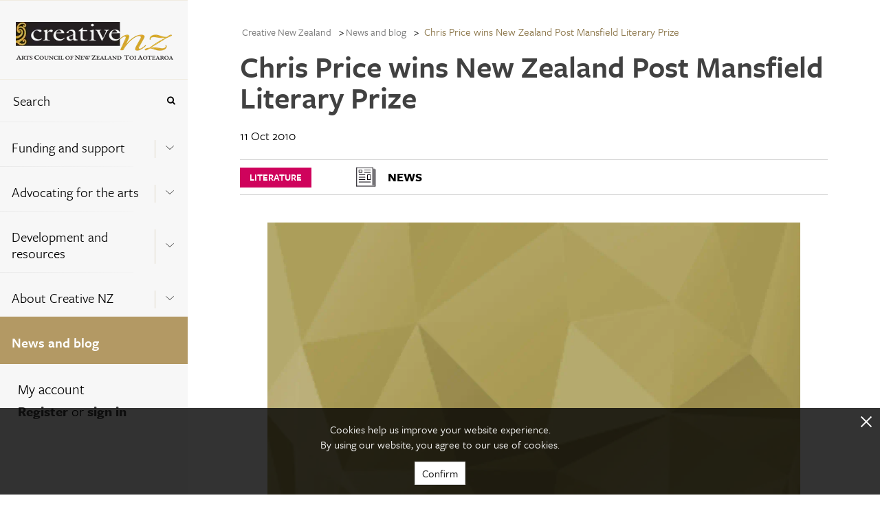

--- FILE ---
content_type: text/html; charset=utf-8
request_url: https://creativenz.govt.nz/News-and-blog/2022/06/15/02/24/14/Chris-Price-wins-New-Zealand-Post-Mansfield-Literary-Prize
body_size: 21014
content:



<!DOCTYPE html>
<!--[if lt IE 7]>      <html class="no-js lt-ie9 lt-ie8 lt-ie7"> <![endif]-->
<!--[if IE 7]>         <html class="no-js lt-ie9 lt-ie8"> <![endif]-->
<!--[if IE 8]>         <html class="no-js lt-ie9"> <![endif]-->
<!--[if gt IE 8]><!-->
<html class="no-js" lang="en">
<!--<![endif]-->
<head>
<link href="/-/media/feature/experience-accelerator/bootstrap-5/bootstrap-5/styles/optimized-min.css?t=20220516T051809Z" rel="stylesheet" /><link href="/-/media/base-themes/core-libraries/styles/optimized-min.css?t=20220516T051811Z" rel="stylesheet" /><link href="/-/media/base-themes/main-theme/styles/optimized-min.css?t=20220516T051811Z" rel="stylesheet" /><link href="/-/media/base-themes/tooltipster/styles/optimized-min.css?t=20220323T032710Z" rel="stylesheet" /><link href="/-/media/themes/creative-nz/creativenz/creativenz/styles/pre-optimized-min.css?t=20250714T061327Z" rel="stylesheet" />

    
    



<!-- Google Tag Manager -->
<script>(function(w,d,s,l,i){w[l]=w[l]||[];w[l].push({'gtm.start':
new Date().getTime(),event:'gtm.js'});var f=d.getElementsByTagName(s)[0],
j=d.createElement(s),dl=l!='dataLayer'?'&l='+l:'';j.async=true;j.src=
'https://www.googletagmanager.com/gtm.js?id='+i+dl;f.parentNode.insertBefore(
j,f);
})(window,document,'script','dataLayer','GTM-KC63CRP');</script>
<!-- End Google Tag Manager -->

<script>
  (function() {
	var config = {
      kitId: 'pvg2ztm'
	};
    var d = false;
    var tk = document.createElement('script');
    tk.src = '//use.typekit.net/' + config.kitId + '.js';
    tk.type = 'text/javascript';
    tk.async = 'true';
    tk.onload = tk.onreadystatechange = function() {
      var rs = this.readyState;
      if (d || rs && rs != 'complete' && rs != 'loaded') return;
      d = true;
	    try { Typekit.load(config); } catch (e) {}
    };
    var s = document.getElementsByTagName('script')[0];
    s.parentNode.insertBefore(tk, s);
  })();
</script>

    <title>News and blog | Creative New Zealand</title>


<link rel="canonical" href="https://creativenz.govt.nz/news-and-blog/2022/06/15/02/24/14/chris-price-wins-new-zealand-post-mansfield-literary-prize" />



<meta property="og:title"  content="Chris Price wins New Zealand Post Mansfield Literary Prize" /><meta property="og:url"  content="https://creativenz.govt.nz/news-and-blog/2022/06/15/02/24/14/chris-price-wins-new-zealand-post-mansfield-literary-prize" />





<meta property="twitter:title"  content="Chris Price wins New Zealand Post Mansfield Literary Prize" /><meta property="twitter:card"  content="summary_large_image" />

    <meta name="viewport" content="width=device-width, initial-scale=1"/>



<script id="mcjs">!function(c,h,i,m,p){m=c.createElement(h),p=c.getElementsByTagName(h)[0],m.async=1,m.src=i,p.parentNode.insertBefore(m,p)}(document,"script","https://chimpstatic.com/mcjs-connected/js/users/8b885a8ef81783c75c1d9cc8f/ea4c8061e0efbfcff0aec60f0.js");</script>
</head>
<body class="m-news-and-blog_detail default-device bodyclass">
    



<!-- Google Tag Manager (noscript) -->
<noscript><iframe
src="https://www.googletagmanager.com/ns.html?id=GTM-KC63CRP"
height="0" width="0"
style="display:none;visibility:hidden"></iframe></noscript>
<!-- End Google Tag Manager (noscript) -->

<div class="m-icon_source">
  <svg xmlns="http://www.w3.org/2000/svg">
    <symbol viewBox="0 0 37.3 30" id="m-icon_arrow-right">
      <title>icon_arrow-right</title>
      <g>
        <path d="M19,0.9C19.5,0.3,20.2,0,21,0c0.8,0,1.5,0.3,2.1,0.9L37.3,15L23.2,29.1c-0.6,0.6-1.3,0.9-2.1,0.9
          c-0.8,0-1.5-0.3-2.1-0.9c-0.6-0.6-0.9-1.3-0.9-2.1s0.3-1.6,0.9-2.1l6.9-6.9H3.1c-0.8,0-1.6-0.3-2.1-0.9C0.4,16.6,0.1,15.8,0,15
          c0-0.8,0.3-1.6,0.9-2.1c0.7-0.6,1.4-0.9,2.1-0.9h22.8L19,5.1c-0.6-0.6-0.9-1.3-0.9-2.1C18.1,2.2,18.4,1.4,19,0.9z"></path>
      </g>
    </symbol>
    <symbol viewBox="0 0 12.5 25" id="m-icon_arrow-signup">
      <title>icon_arrow-signup</title>
      <polyline points="0,0 12.5,12.5 0,25 "></polyline>
    </symbol>
    <symbol viewBox="0 0 20 20" id="m-icon_arrowtop">
      <title>icon_arrowtop</title>
      <g>
        <path d="M20,10c0,5.5-4.5,10-10,10S0,15.5,0,10S4.5,0,10,0S20,4.5,20,10z M9.4,3.5L8.2,4.7L3.5,9.4C3.4,9.6,3.3,9.8,3.3,10
        c0,0.2,0.1,0.4,0.2,0.6l1.2,1.2C4.9,11.9,5.1,12,5.3,12s0.4-0.1,0.6-0.2l2.5-2.5v6.5c0,0.5,0.4,0.8,0.8,0.8h1.7
        c0.5,0,0.8-0.4,0.8-0.8V9.3l2.5,2.5c0.2,0.2,0.4,0.2,0.6,0.2s0.4-0.1,0.6-0.2l1.2-1.2c0.2-0.2,0.2-0.4,0.2-0.6
        c0-0.2-0.1-0.4-0.2-0.6l-4.7-4.7l-1.2-1.2c-0.2-0.2-0.4-0.2-0.6-0.2S9.6,3.3,9.4,3.5z"></path>
      </g>
    </symbol>
    <symbol viewBox="0 0 9.8 16.7" id="m-icon_chevron-signup">
      <title>icon_chevron-signup</title>
      <g>
        <path d="M9.6,8.8l-7.8,7.8c-0.1,0.1-0.3,0.2-0.4,0.2S1.1,16.7,1,16.6l-0.8-0.8C0.1,15.6,0,15.5,0,15.3c0-0.1,0.1-0.3,0.2-0.4
        l6.6-6.6L0.2,1.8C0.1,1.7,0,1.5,0,1.4S0.1,1.1,0.2,1L1,0.2C1.1,0.1,1.3,0,1.4,0s0.3,0.1,0.4,0.2L9.6,8c0.1,0.1,0.2,0.3,0.2,0.4
        S9.7,8.7,9.6,8.8z"></path>
      </g>
    </symbol>
    <symbol viewBox="0 0 20 12" id="m-icon_chevron">
      <title>icon_chevron</title>
      <g>
        <path stroke-width="1" stroke-miterlimit="10" d="M19.7,1.8L10,10.5L0.4,1.8l0.3-0.3L10,9.9l9.4-8.4L19.7,1.8z
         M19.7,1.8"></path>
      </g>
    </symbol>
    <symbol viewBox="0 0 18.6 40" id="m-icon_facebook">
      <title>icon_facebook</title>
      <path d="M18.6,13h-6.3V8.8c0-1.6,1-1.9,1.8-1.9c0.7,0,4.5,0,4.5,0V0l-6.2,0C5.5,0,3.9,5.1,3.9,8.4V13H0V20h3.9c0,9.1,0,20,0,20h8.3
      c0,0,0-11,0-20h5.6L18.6,13z"></path>
    </symbol>
    <symbol viewBox="0 0 11.2 11.2" id="m-icon_glass">
      <title>icon_glass</title>
      <g>
        <path d="M10.3,11.2c-0.2,0-0.4-0.1-0.6-0.3L7.4,8.6C6.6,9.2,5.7,9.5,4.7,9.5C2.1,9.5,0,7.3,0,4.7S2.1,0,4.7,0s4.7,2.1,4.7,4.7
        c0,1-0.3,1.9-0.8,2.7l2.3,2.3c0.2,0.2,0.2,0.4,0.2,0.6C11.1,10.8,10.8,11.2,10.3,11.2z M4.7,1.7c-1.7,0-3,1.3-3,3s1.3,3,3,3
        s3-1.3,3-3S6.4,1.7,4.7,1.7z"></path>
      </g>
    </symbol>
    <symbol viewBox="0 0 13 13" id="m-icon_plus">
      <title>icon_plus</title>
      <line class="line_horz" stroke-miterlimit="10" x1="6.5" y1="0" x2="6.5" y2="13"></line>
      <line class="line_vert" stroke-miterlimit="10" x1="0" y1="6.5" x2="13" y2="6.5"></line>
    </symbol>
    <symbol viewBox="0 0 40 40" id="m-icon_rss">
      <title>icon_rss</title>
      <g>
        <path d="M37.8,2.2C36.3,0.7,34.6,0,32.5,0h-25C5.4,0,3.7,0.7,2.2,2.2C0.7,3.7,0,5.4,0,7.5v25c0,2.1,0.7,3.8,2.2,5.3
        C3.7,39.3,5.4,40,7.5,40h25c2.1,0,3.8-0.7,5.3-2.2c1.5-1.5,2.2-3.2,2.2-5.3v-25C40,5.4,39.3,3.7,37.8,2.2L37.8,2.2z M12.4,32.4
        c-0.7,0.7-1.4,1-2.4,1c-0.9,0-1.7-0.3-2.4-1c-0.7-0.7-1-1.4-1-2.4c0-0.9,0.3-1.7,1-2.4c0.7-0.7,1.4-1,2.4-1c0.9,0,1.7,0.3,2.4,1
        c0.7,0.7,1,1.4,1,2.4C13.3,30.9,13,31.7,12.4,32.4L12.4,32.4z M22.2,33.1c-0.2,0.2-0.4,0.3-0.6,0.3h-3.3c-0.2,0-0.4-0.1-0.6-0.2
        c-0.2-0.1-0.2-0.3-0.3-0.6c-0.2-2.7-1.2-5-3.2-6.9c-1.9-1.9-4.2-3-6.9-3.2c-0.2,0-0.4-0.1-0.6-0.3c-0.1-0.2-0.2-0.3-0.2-0.6v-3.3
        c0-0.2,0.1-0.4,0.3-0.6c0.2-0.2,0.4-0.3,0.6-0.2c4,0.2,7.5,1.8,10.3,4.6c2.8,2.8,4.4,6.3,4.6,10.3C22.5,32.7,22.4,32.9,22.2,33.1
        L22.2,33.1z M32.2,33.1c-0.2,0.2-0.4,0.3-0.6,0.3h-3.3c-0.2,0-0.4-0.1-0.6-0.2c-0.2-0.2-0.2-0.3-0.3-0.6c-0.1-3.5-1.1-6.8-2.9-9.8
        c-1.8-3-4.2-5.4-7.3-7.3c-3-1.8-6.3-2.8-9.8-2.9c-0.2,0-0.4-0.1-0.6-0.3c-0.2-0.2-0.2-0.3-0.2-0.6V8.4c0-0.2,0.1-0.4,0.3-0.6
        c0.2-0.2,0.4-0.3,0.6-0.2c2.7,0.1,5.3,0.6,7.7,1.5c2.5,0.9,4.7,2.1,6.8,3.6c2,1.5,3.8,3.3,5.3,5.3c1.5,2,2.7,4.3,3.6,6.8
        c0.9,2.5,1.4,5.1,1.5,7.7C32.5,32.7,32.4,32.9,32.2,33.1L32.2,33.1z M32.2,33.1"></path>
      </g>
    </symbol>
    <symbol viewBox="0 0 49.2 40" id="m-icon_twitter">
      <title>icon_twitter</title>
      <path d="M49.2,4.7c-1.8,0.8-3.8,1.3-5.8,1.6c2.1-1.2,3.7-3.2,4.4-5.6c-2,1.2-4.1,2-6.4,2.5C39.6,1.2,37,0,34.1,0
      C28.5,0,24,4.5,24,10.1c0,0.8,0.1,1.6,0.3,2.3C15.8,12,8.4,8,3.4,1.8C2.6,3.3,2.1,5.1,2.1,6.9c0,3.5,1.8,6.6,4.5,8.4
      c-1.7-0.1-3.2-0.5-4.6-1.3c0,0,0,0.1,0,0.1c0,4.9,3.5,9,8.1,9.9c-0.8,0.2-1.7,0.4-2.7,0.4c-0.7,0-1.3-0.1-1.9-0.2c1.3,4,5,6.9,9.4,7
      c-3.5,2.7-7.8,4.3-12.5,4.3c-0.8,0-1.6,0-2.4-0.1C4.5,38.3,9.8,40,15.5,40c18.6,0,28.7-15.4,28.7-28.7c0-0.4,0-0.9,0-1.3
      C46.2,8.5,47.9,6.8,49.2,4.7z"></path>
    </symbol>
    <symbol viewBox="0 0 20 20" id="m-icon_x">
      <title>icon_x</title>
      <g>
        <path d="M19.5,17.2l-2.3,2.3c-0.3,0.3-0.7,0.5-1.1,0.5c-0.4,0-0.8-0.2-1.1-0.5l-5-5l-5,5C4.7,19.8,4.3,20,3.9,20s-0.8-0.2-1.1-0.5
        l-2.3-2.3C0.2,16.9,0,16.5,0,16.1c0-0.4,0.2-0.8,0.5-1.1l5-5l-5-5C0.2,4.7,0,4.3,0,3.9s0.2-0.8,0.5-1.1l2.3-2.3
        C3.1,0.2,3.5,0,3.9,0S4.7,0.2,5,0.5l5,5l5-5C15.3,0.2,15.7,0,16.1,0c0.4,0,0.8,0.2,1.1,0.5l2.3,2.3C19.8,3.1,20,3.5,20,3.9
        S19.8,4.7,19.5,5l-5,5l5,5c0.3,0.3,0.5,0.7,0.5,1.1C20,16.5,19.8,16.9,19.5,17.2z"></path>
      </g>
    </symbol>
    <symbol viewBox="0 0 53.3 40" id="m-icon_youtube">
      <title>icon_youtube</title>
      <g>
        <path d="M43.3,0H10C4.5,0,0,4.5,0,10v20c0,5.5,4.5,10,10,10h33.3c5.5,0,10-4.5,10-10V10C53.3,4.5,48.8,0,43.3,0L43.3,0z M20,33.3
        V6.7L36.7,20L20,33.3z M20,33.3"></path>
      </g>
    </symbol>
    <symbol x="0px" y="0px" viewBox="0 0 512 512" id="m-icon_instagram">
      <title>icon_instagram</title>
      <g>
        <path class="st0" d="M256,49.5c67.3,0,75.2,0.3,101.8,1.5c24.6,1.1,37.9,5.2,46.8,8.7c11.8,4.6,20.2,10,29,18.8
		c8.8,8.8,14.3,17.2,18.8,29c3.4,8.9,7.6,22.2,8.7,46.8c1.2,26.6,1.5,34.5,1.5,101.8s-0.3,75.2-1.5,101.8
		c-1.1,24.6-5.2,37.9-8.7,46.8c-4.6,11.8-10,20.2-18.8,29c-8.8,8.8-17.2,14.3-29,18.8c-8.9,3.4-22.2,7.6-46.8,8.7
		c-26.6,1.2-34.5,1.5-101.8,1.5s-75.2-0.3-101.8-1.5c-24.6-1.1-37.9-5.2-46.8-8.7c-11.8-4.6-20.2-10-29-18.8
		c-8.8-8.8-14.3-17.2-18.8-29c-3.4-8.9-7.6-22.2-8.7-46.8c-1.2-26.6-1.5-34.5-1.5-101.8s0.3-75.2,1.5-101.8
		c1.1-24.6,5.2-37.9,8.7-46.8c4.6-11.8,10-20.2,18.8-29c8.8-8.8,17.2-14.3,29-18.8c8.9-3.4,22.2-7.6,46.8-8.7
		C180.8,49.7,188.7,49.5,256,49.5 M256,4.1c-68.4,0-77,0.3-103.9,1.5C125.3,6.8,107,11.1,91,17.3c-16.6,6.4-30.6,15.1-44.6,29.1
		c-14,14-22.6,28.1-29.1,44.6c-6.2,16-10.5,34.3-11.7,61.2C4.4,179,4.1,187.6,4.1,256c0,68.4,0.3,77,1.5,103.9
		c1.2,26.8,5.5,45.1,11.7,61.2c6.4,16.6,15.1,30.6,29.1,44.6c14,14,28.1,22.6,44.6,29.1c16,6.2,34.3,10.5,61.2,11.7
		c26.9,1.2,35.4,1.5,103.9,1.5s77-0.3,103.9-1.5c26.8-1.2,45.1-5.5,61.2-11.7c16.6-6.4,30.6-15.1,44.6-29.1
		c14-14,22.6-28.1,29.1-44.6c6.2-16,10.5-34.3,11.7-61.2c1.2-26.9,1.5-35.4,1.5-103.9s-0.3-77-1.5-103.9
		c-1.2-26.8-5.5-45.1-11.7-61.2c-6.4-16.6-15.1-30.6-29.1-44.6c-14-14-28.1-22.6-44.6-29.1c-16-6.2-34.3-10.5-61.2-11.7
		C333,4.4,324.4,4.1,256,4.1L256,4.1z"></path>
        <path class="st0" d="M256,126.6c-71.4,0-129.4,57.9-129.4,129.4S184.6,385.4,256,385.4S385.4,327.4,385.4,256
		S327.4,126.6,256,126.6z M256,340c-46.4,0-84-37.6-84-84s37.6-84,84-84c46.4,0,84,37.6,84,84S302.4,340,256,340z"></path>
        <circle class="st0" cx="390.5" cy="121.5" r="30.2"></circle>
      </g>
    </symbol>
    <symbol viewBox="0 0 100 100" class="uil-cube" id="m-icon_loader">
      <rect x="0" y="0" width="100" height="100" fill="none" class="bk"></rect>
      <g transform="translate(25 25)">
        <rect x="-20" y="-20" width="40" height="40" fill="#B39967" opacity="0.9" class="cube">
          <animateTransform attributeName="transform" type="scale" from="1.5" to="1" repeatCount="indefinite" begin="0s" dur="1s" calcMode="spline" keySplines="0.2 0.8 0.2 0.8" keyTimes="0;1"></animateTransform>
        </rect>
      </g>
      <g transform="translate(75 25)">
        <rect x="-20" y="-20" width="40" height="40" fill="#B39967" opacity="0.8" class="cube">
          <animateTransform attributeName="transform" type="scale" from="1.5" to="1" repeatCount="indefinite" begin="0.1s" dur="1s" calcMode="spline" keySplines="0.2 0.8 0.2 0.8" keyTimes="0;1"></animateTransform>
        </rect>
      </g>
      <g transform="translate(25 75)">
        <rect x="-20" y="-20" width="40" height="40" fill="#B39967" opacity="0.7" class="cube">
          <animateTransform attributeName="transform" type="scale" from="1.5" to="1" repeatCount="indefinite" begin="0.3s" dur="1s" calcMode="spline" keySplines="0.2 0.8 0.2 0.8" keyTimes="0;1"></animateTransform>
        </rect>
      </g>
      <g transform="translate(75 75)">
        <rect x="-20" y="-20" width="40" height="40" fill="#B39967" opacity="0.6" class="cube">
          <animateTransform attributeName="transform" type="scale" from="1.5" to="1" repeatCount="indefinite" begin="0.2s" dur="1s" calcMode="spline" keySplines="0.2 0.8 0.2 0.8" keyTimes="0;1"></animateTransform>
        </rect>
      </g>
    </symbol>
    <symbol id="m-icon_blog" viewBox="0 0 38.7 40.7" enable-background="new 0 0 38.7 40.7" xml:space="preserve">
      <line fill="none" stroke="#000000" stroke-width="0.9802" stroke-miterlimit="10" x1="11.1" y1="14.9" x2="29.1" y2="14.9"></line>
      <line fill="none" stroke="#000000" stroke-width="0.9802" stroke-miterlimit="10" x1="11.1" y1="19.2" x2="29.1" y2="19.2"></line>
      <line fill="none" stroke="#000000" stroke-width="0.9802" stroke-miterlimit="10" x1="11.1" y1="23.5" x2="29.1" y2="23.5"></line>
      <polygon fill-rule="evenodd" clip-rule="evenodd" fill="none" stroke="#000000" stroke-width="0.9218" stroke-miterlimit="10" points="
      6,6.7 6,30.6 22.1,30.6 25.6,34.7 29,30.6 34,30.6 34,6.7 "></polygon>
    </symbol>
    <symbol id="m-icon_news" viewBox="0 0 38.7 40.7" enable-background="new 0 0 38.7 40.7" xml:space="preserve">
      <g>
        <path fill-rule="evenodd" clip-rule="evenodd" fill="#050008" d="M29,30.1c0,0.2-0.2,0.4-0.4,0.4c-0.2,0-0.4-0.2-0.4-0.4V8.4
          c0-0.2,0.2-0.4,0.4-0.4C28.8,8,29,8.2,29,8.4V30.1z M29,30.1"></path>
        <path fill-rule="evenodd" clip-rule="evenodd" fill="#050008" d="M8.8,31.6c0,0.2-0.2,0.4-0.4,0.4C8.2,32,8,31.8,8,31.6V8.4
          C8,8.2,8.2,8,8.4,8c0.2,0,0.4,0.2,0.4,0.4V31.6z M8.8,31.6"></path>
        <path fill-rule="evenodd" clip-rule="evenodd" fill="#050008" d="M8.4,32C8.2,32,8,31.8,8,31.6c0-0.2,0.2-0.4,0.4-0.4h23.2
          c0.2,0,0.4,0.2,0.4,0.4c0,0.2-0.2,0.4-0.4,0.4H8.4z M8.4,32"></path>
        <path fill-rule="evenodd" clip-rule="evenodd" fill="#050008" d="M32,31.6c0,0.2-0.2,0.4-0.4,0.4c-0.2,0-0.4-0.2-0.4-0.4v-21
          c0-0.2,0.2-0.4,0.4-0.4c0.2,0,0.4,0.2,0.4,0.4V31.6z M32,31.6"></path>
        <path fill-rule="evenodd" clip-rule="evenodd" fill="#050008" d="M8.4,8.8C8.2,8.8,8,8.6,8,8.4C8,8.2,8.2,8,8.4,8h20.3
          C28.8,8,29,8.2,29,8.4c0,0.2-0.2,0.4-0.4,0.4H8.4z M8.4,8.8"></path>
        <path fill-rule="evenodd" clip-rule="evenodd" fill="#050008" d="M18.1,11.8c-0.2,0-0.4-0.2-0.4-0.4c0-0.2,0.2-0.4,0.4-0.4h7.5
          c0.2,0,0.4,0.2,0.4,0.4c0,0.2-0.2,0.4-0.4,0.4H18.1z M18.1,11.8"></path>
        <path fill-rule="evenodd" clip-rule="evenodd" fill="#050008" d="M11.4,11h3.7c0.2,0,0.4,0.2,0.4,0.4v3c0,0.2-0.2,0.4-0.4,0.4h-3.7
          c-0.2,0-0.4-0.2-0.4-0.4v-3C11,11.2,11.2,11,11.4,11L11.4,11z M14.7,11.8h-3V14h3V11.8z M14.7,11.8"></path>
        <path fill-rule="evenodd" clip-rule="evenodd" fill="#050008" d="M30.5,30.1c0,0.2-0.2,0.4-0.4,0.4c-0.2,0-0.4-0.2-0.4-0.4V9.9
          c0-0.2,0.2-0.4,0.4-0.4c0.2,0,0.4,0.2,0.4,0.4V30.1z M30.5,30.1"></path>
        <path fill-rule="evenodd" clip-rule="evenodd" fill="#050008" d="M11.4,17.8c-0.2,0-0.4-0.2-0.4-0.4c0-0.2,0.2-0.4,0.4-0.4h7.5
          c0.2,0,0.4,0.2,0.4,0.4c0,0.2-0.2,0.4-0.4,0.4H11.4z M11.4,17.8"></path>
        <path fill-rule="evenodd" clip-rule="evenodd" fill="#050008" d="M11.4,20.8c-0.2,0-0.4-0.2-0.4-0.4c0-0.2,0.2-0.4,0.4-0.4h7.5
          c0.2,0,0.4,0.2,0.4,0.4c0,0.2-0.2,0.4-0.4,0.4H11.4z M11.4,20.8"></path>
        <path fill-rule="evenodd" clip-rule="evenodd" fill="#050008" d="M11.4,26.8c-0.2,0-0.4-0.2-0.4-0.4c0-0.2,0.2-0.4,0.4-0.4h14.3
          c0.2,0,0.4,0.2,0.4,0.4c0,0.2-0.2,0.4-0.4,0.4H11.4z M11.4,26.8"></path>
        <path fill-rule="evenodd" clip-rule="evenodd" fill="#050008" d="M21.9,17h3.8c0.2,0,0.4,0.2,0.4,0.4v6c0,0.2-0.2,0.4-0.4,0.4h-3.8
          c-0.2,0-0.4-0.2-0.4-0.4v-6C21.5,17.2,21.7,17,21.9,17L21.9,17z M25.3,17.8h-3V23h3V17.8z M25.3,17.8"></path>
        <path fill-rule="evenodd" clip-rule="evenodd" fill="#050008" d="M18.1,14.7c-0.2,0-0.4-0.2-0.4-0.4c0-0.2,0.2-0.4,0.4-0.4h7.5
          c0.2,0,0.4,0.2,0.4,0.4c0,0.2-0.2,0.4-0.4,0.4H18.1z M18.1,14.7"></path>
        <path fill-rule="evenodd" clip-rule="evenodd" fill="#050008" d="M11.4,23.8c-0.2,0-0.4-0.2-0.4-0.4c0-0.2,0.2-0.4,0.4-0.4h7.5
          c0.2,0,0.4,0.2,0.4,0.4s-0.2,0.4-0.4,0.4H11.4z M11.4,23.8"></path>
      </g>
    </symbol>
    <symbol id="m-icon_events" viewBox="0 0 38.7 40.7" enable-background="new 0 0 38.7 40.7" xml:space="preserve">
      <polygon fill-rule="evenodd" clip-rule="evenodd" fill="none" stroke="#000000" stroke-width="0.9278" stroke-miterlimit="10" points="
        28.2,33.2 33.2,33.2 33.2,9.4 4.8,9.4 4.8,33.2 21.2,33.2 "></polygon>
      <rect x="9.3" y="15.2" fill="#020202" width="4.4" height="4.4"></rect>
      <rect x="17" y="15.2" fill="#020202" width="4.4" height="4.4"></rect>
      <rect x="24.7" y="15.2" fill="#020202" width="4.4" height="4.4"></rect>
      <rect x="9.3" y="22.4" fill="#020202" width="4.4" height="4.4"></rect>
      <rect x="17" y="22.4" fill="#020202" width="4.4" height="4.4"></rect>
      <rect x="24.7" y="22.4" fill="#020202" width="4.4" height="4.4"></rect>
      <rect x="10.3" y="6.6" fill="#020202" width="2.3" height="4.4"></rect>
      <rect x="25.7" y="6.6" fill="#020202" width="2.5" height="4.4"></rect>
    </symbol>
	<symbol viewBox="0 0 24 24" id="m-icon_loadmore">
	  <title>m-icon_loadmore</title>
	  <g>
		<path fill="none" stroke="#b39964" stroke-width="2" d="M20,8 C18.5974037,5.04031171 15.536972,3 12,3 C7.02943725,3 3,7.02943725 3,12 C3,16.9705627 7.02943725,21 12,21 L12,21 C16.9705627,21 21,16.9705627 21,12 M21,3 L21,9 L15,9"/>
	  </g>
	</symbol>
  </svg>
</div>
    


<div id="notification">
    



</div>
<div id="mobile-header" class="l-hide-tablet">
    <div class="m-navigation--header_top">
        <div class="l-12_navigation">
            <div class="row h-100">



<div class="component container">
    <div class="component-content" >
<div class="row h-100">
<div class="component image col-12">
    <div class="component-content">
<p class="m-navigation--logo col-12">
  <a href="/">
    <span>
      <img src="/-/media/feature/creative-nz/logo--small.png?w=250&hash=C3AAA17FB1A937DF42971487017B97C9" alt="Logo cnz small" width="250" height="44" />
    </span>
  </a>
</p>    </div>
</div>



<div class="component container col-12 m-navigation--header_top_nav">
    <div class="component-content" >
<div class="row h-100">

<div class="row component column-splitter">
        <div class="col-6">
            <div class="row h-100">

<div class="component link col-12">
    <div class="component-content">

<a href="#bottom" class="m-nav_menu t-freight-sans-pro_book"><span>Menu</span><svg class="m-icon"><use xlink:href="#m-icon_chevron-signup" /></svg></a>    </div>
</div></div>
        </div>
        <div class="col-6">
            <div class="row h-100">

<div class="component link col-12">
    <div class="component-content">

<a href="/search" class="m-nav_search t-freight-sans-pro_book"><span>Search</span><svg class="m-icon"><use xlink:href="#m-icon_glass" /></svg></a>    </div>
</div></div>
        </div>
</div></div>    </div>
</div></div>    </div>
</div></div>
        </div>
    </div>
</div>
<!-- #wrapper -->
<div id="wrapper" class="m-grid_page ">
    <div id="left" class="col-auto">
        <div class="m-grid_page--navigation not-print h-100">
            <div class="row h-100">


<div class="row component column-splitter">
        <div class="col-auto m-navigation--fixed-width">
            <div class="row h-100">


<div class="component container col-12 m-grid_page--navigation-global h-100">
    <div class="component-content" >
<div class="row h-100">


<div class="component container col-12 m-navigation--header_bottom">
    <div class="component-content" >
<div class="row h-100">
<div class="component g-0 col-12">
    <div class="component-content">
<div class="l-12_navigation">    <p class="m-navigation--logo col-12">
      <a href="/">
        <span>
          <img src="/-/media/feature/creative-nz/logo.png" alt="Logo cnz  large" sizes="(max-width: 229px) 229px" srcset="/-/media/feature/creative-nz/logo.png?w=229&amp;hash=5CC34F96C62982F2A97AB663A5AF3F2E 229w" class="l-img" width="229" height="55" />
        </span>
      </a>
    </p></div>    </div>
</div>
</div>    </div>
</div>


<div class="component container col-12 m-navigation--header_bottom m-navigation--header_bottom_mobile" id="bottom">
    <div class="component-content" >
<div class="row h-100">
<div class="component g-0 col-9 col-md-12">
    <div class="component-content">
<div class="l-12_navigation">    <p class="m-navigation--logo col-12">
      <a href="/">
        <span>
          <img src="/-/media/feature/creative-nz/logo--small.png" alt="Logo cnz small" sizes="(max-width: 229px) 229px" srcset="/-/media/feature/creative-nz/logo--small.png?w=229&amp;hash=B3490C4FB69D650F309E90C5ACFC2CE2 229w" class="l-img" width="229" height="55" />
        </span>
      </a>
    </p></div>    </div>
</div>


<div class="component link col-3 m-backtotop">
    <div class="component-content">

<nav class="m-navigation--top lc-2-12">
      <p class="m-button_nav-top l-hide-tablet">
        <svg class="m-icon">
          <use xlink:href="#m-icon_arrowtop"></use>
        </svg>
        <a href="#top">
            Top
        </a>
      </p>
    </nav>    </div>
</div></div>    </div>
</div>


<div class="component container col-12 m-navigation">
    <div class="component-content" >
<div class="row h-100">

<div class="component search-box g-0 col-12" data-properties='{"endpoint":"//sxa/extendedsearch/highlightedresults/","suggestionEndpoint":"//sxa/search/suggestions/","suggestionsMode":"ShowSearchResults","resultPage":"/search","targetSignature":"global-content-search","v":"{5BEA1FF6-08AC-4F48-9A16-C288C06604AB}","s":"","p":20,"l":"","languageSource":"SearchResultsLanguage","searchResultsSignature":"global-content-search","itemid":"{079BBD1E-11F1-4446-9970-FFCFE85A537C}","minSuggestionsTriggerCharacterCount":2,"searchOnKeyup":false}'>
    <div class="m-navigation--search component-content">
        <fieldset class="m-navigation--item">
            <legend>Search the site</legend>
            <div class="container-fluid">
                <div class="m-navigation--link row">
                    <div class="col-10 p-0">
                        <label for="search_text" class="sr-only">Search</label>
                        <input type="text" id="search_text" class="search-box-input" autocomplete="off" name="textBoxSearch" maxlength="100" placeholder="Search" />
                    </div>
                    <div class="col-2 p-0">
                        <button class="search-box-button-with-redirect m-button_nav-submit" type="submit" style="border: none; background-color: transparent !important" aria-label="Press enter to search globally">
                            <svg class="m-icon">
                                <use xmlns:xlink="http://www.w3.org/1999/xlink" xlink:href="#m-icon_glass"></use>
                            </svg>
                        </button>
                    </div>
                </div>
            </div>
        </fieldset>
    </div>
</div>

    <div class="component g-0 col-12">
        <div class="component-content">
            <nav aria-label="Navigation Menu" class="m-navigation--nav">

    <ul class="m-navigation--items_level1" role="menu" aria-expanded="true" >
        <li role="menuitem" class="m-navigation--item_level1 ">
<div class="container-fluid m-navigation--link"><div class="row">    
    <div class="col-10 component container ">
        <a class="nav-link" href="/funding-and-support" aria-label="Funding and support ">Funding and support </a>
    </div>
    <div class="col-2 component container">
        <div class="component-content m-button-container h-100 d-flex">
            <button type="button" aria-label="Expand this menu using space bar" aria-controls="" class="m-button m-navigation--node-control" data-text-expanded="Collapse this menu using space bar" data-text-collapsed="Expand this menu using space bar">
                <span class="m-button--icon">
                    <svg class="m-icon m-icon_chevron" focusable="false">
                        <use xlink:href="#m-icon_chevron" xlink:title="Expand this menu using space bar"></use>
                    </svg>
                </span>
            </button>
        </div>
    </div>
</div></div>
    <ul class="m-navigation--items_level2" role="menu" aria-expanded="false" id=m_navigation--node-4676>
        <li role="menuitem" class="m-navigation--item_level2 ">
<div class="container-fluid m-navigation--link"><div class="row"><div class="col-12 component container ">
        <a class="nav-link" aria-label="Early career artists" href="/funding-and-support/early-career-artists">Early career artists</a>
    </div></div></div>        </li>
        <li role="menuitem" class="m-navigation--item_level2 ">
<div class="container-fluid m-navigation--link"><div class="row"><div class="col-12 component container ">
        <a class="nav-link" aria-label="Artists and practitioners" href="/funding-and-support/artists-and-practitioners">Artists and practitioners</a>
    </div></div></div>        </li>
        <li role="menuitem" class="m-navigation--item_level2 ">
<div class="container-fluid m-navigation--link"><div class="row"><div class="col-12 component container ">
        <a class="nav-link" aria-label="Arts organisations and groups" href="/funding-and-support/arts-organisations-and-groups">Arts organisations and groups</a>
    </div></div></div>        </li>
        <li role="menuitem" class="m-navigation--item_level2 ">
<div class="container-fluid m-navigation--link"><div class="row"><div class="col-10 component container ">
        <a class="nav-link" aria-label="All opportunities" href="/funding-and-support/all-opportunities">All opportunities</a>
    </div>
    <div class="col-2 component container h-100 d-flex align-self-center">
        <div class="component-content m-button-container w-100">
            <button type="button" aria-label="Expand this menu using space bar" aria-controls="" class="m-button m-navigation--node-control" data-text-expanded="Collapse this menu using space bar" data-text-collapsed="Expand this menu using space bar">
                <span class="m-button--icon">
                    <svg class="m-icon m-icon_plus" focusable="false">
                        <use xlink:href="#m-icon_plus" xlink:title="Expand this menu using space bar"></use>
                    </svg>
                </span>
            </button>
        </div>
    </div></div></div>
    <ul class="m-navigation--items_level3" role="menu" aria-expanded="false" id=m_navigation--node-4680>
        <li role="menuitem" class="m-navigation--item_level3 ">
<div class="container-fluid m-navigation--link"><div class="row">
<div class="col-12 component container ">
        <a class="nav-link" aria-label="Funding calendar" href="/funding-and-support/all-opportunities/funding-calendar">Funding calendar</a>
    </div></div></div>        </li>
        <li role="menuitem" class="m-navigation--item_level3 ">
<div class="container-fluid m-navigation--link"><div class="row">
<div class="col-12 component container ">
        <a class="nav-link" aria-label="Other sources of funding and support" href="/funding-and-support/all-opportunities/other-sources-of-funding-and-support">Other sources of funding and support</a>
    </div></div></div>        </li>
    </ul>
        </li>
        <li role="menuitem" class="m-navigation--item_level2 ">
<div class="container-fluid m-navigation--link"><div class="row"><div class="col-10 component container ">
        <a class="nav-link" aria-label="Advice and support" href="/funding-and-support/advice-and-support">Advice and support</a>
    </div>
    <div class="col-2 component container h-100 d-flex align-self-center">
        <div class="component-content m-button-container w-100">
            <button type="button" aria-label="Expand this menu using space bar" aria-controls="" class="m-button m-navigation--node-control" data-text-expanded="Collapse this menu using space bar" data-text-collapsed="Expand this menu using space bar">
                <span class="m-button--icon">
                    <svg class="m-icon m-icon_plus" focusable="false">
                        <use xlink:href="#m-icon_plus" xlink:title="Expand this menu using space bar"></use>
                    </svg>
                </span>
            </button>
        </div>
    </div></div></div>
    <ul class="m-navigation--items_level3" role="menu" aria-expanded="false" id=m_navigation--node-4683>
        <li role="menuitem" class="m-navigation--item_level3 ">
<div class="container-fluid m-navigation--link"><div class="row">
<div class="col-10 component container ">
        <a class="nav-link" aria-label="Before you apply" href="/funding-and-support/advice-and-support/before-you-apply">Before you apply</a>
    </div>
    <div class="col-2 component container h-100 d-flex align-self-center">
        <div class="component-content m-button-container w-100">
            <button type="button" aria-label="Expand this menu using space bar" aria-controls="" class="m-button m-navigation--node-control" data-text-expanded="Collapse this menu using space bar" data-text-collapsed="Expand this menu using space bar">
                <span class="m-button--icon">
                    <svg class="m-icon m-icon_plus" focusable="false">
                        <use xlink:href="#m-icon_plus" xlink:title="Expand this menu using space bar"></use>
                    </svg>
                </span>
            </button>
        </div>
    </div></div></div>
    <ul class="m-navigation--items_level4" role="menu" aria-expanded="false" id=m_navigation--node-4684>
        <li role="menuitem" class="m-navigation--item_level4 ">
<div class="container-fluid m-navigation--link"><div class="row">
       <div class="col-12 component container "><a class="nav-link" href="/funding-and-support/advice-and-support/before-you-apply/applicant-types" aria-label="Applicant types">Applicant types</a></div>
</div></div>        </li>
        <li role="menuitem" class="m-navigation--item_level4 ">
<div class="container-fluid m-navigation--link"><div class="row">
       <div class="col-12 component container "><a class="nav-link" href="/funding-and-support/advice-and-support/before-you-apply/terms-and-conditions-of-funding" aria-label="Terms and Conditions of Funding">Terms and Conditions of Funding</a></div>
</div></div>        </li>
    </ul>
        </li>
        <li role="menuitem" class="m-navigation--item_level3 ">
<div class="container-fluid m-navigation--link"><div class="row">
<div class="col-12 component container ">
        <a class="nav-link" aria-label="Making an application" href="/funding-and-support/advice-and-support/making-an-application">Making an application</a>
    </div></div></div>        </li>
        <li role="menuitem" class="m-navigation--item_level3 ">
<div class="container-fluid m-navigation--link"><div class="row">
<div class="col-10 component container ">
        <a class="nav-link" aria-label="If you receive funding" href="/funding-and-support/advice-and-support/if-you-receive-funding">If you receive funding</a>
    </div>
    <div class="col-2 component container h-100 d-flex align-self-center">
        <div class="component-content m-button-container w-100">
            <button type="button" aria-label="Expand this menu using space bar" aria-controls="" class="m-button m-navigation--node-control" data-text-expanded="Collapse this menu using space bar" data-text-collapsed="Expand this menu using space bar">
                <span class="m-button--icon">
                    <svg class="m-icon m-icon_plus" focusable="false">
                        <use xlink:href="#m-icon_plus" xlink:title="Expand this menu using space bar"></use>
                    </svg>
                </span>
            </button>
        </div>
    </div></div></div>
    <ul class="m-navigation--items_level4" role="menu" aria-expanded="false" id=m_navigation--node-4688>
        <li role="menuitem" class="m-navigation--item_level4 ">
<div class="container-fluid m-navigation--link"><div class="row">
       <div class="col-12 component container "><a class="nav-link" href="/funding-and-support/advice-and-support/if-you-receive-funding/add-an-activity-record-to-your-report" aria-label="Add an activity record to your report">Add an activity record to your report</a></div>
</div></div>        </li>
        <li role="menuitem" class="m-navigation--item_level4 ">
<div class="container-fluid m-navigation--link"><div class="row">
       <div class="col-12 component container "><a class="nav-link" href="/funding-and-support/advice-and-support/if-you-receive-funding/activity-details-and-statistics" aria-label="Activity details and statistics">Activity details and statistics</a></div>
</div></div>        </li>
        <li role="menuitem" class="m-navigation--item_level4 ">
<div class="container-fluid m-navigation--link"><div class="row">
       <div class="col-12 component container "><a class="nav-link" href="/funding-and-support/advice-and-support/if-you-receive-funding/how-to-count-activity-statistics" aria-label="How to count Activity statistics">How to count Activity statistics</a></div>
</div></div>        </li>
        <li role="menuitem" class="m-navigation--item_level4 ">
<div class="container-fluid m-navigation--link"><div class="row">
       <div class="col-12 component container "><a class="nav-link" href="/funding-and-support/advice-and-support/if-you-receive-funding/creative-new-zealand-logos" aria-label="How to use Creative New Zealand logos">How to use Creative New Zealand logos</a></div>
</div></div>        </li>
    </ul>
        </li>
        <li role="menuitem" class="m-navigation--item_level3 ">
<div class="container-fluid m-navigation--link"><div class="row">
<div class="col-10 component container ">
        <a class="nav-link" aria-label="Speak with an adviser" href="/funding-and-support/advice-and-support/talk-with-an-adviser">Speak with an adviser</a>
    </div>
    <div class="col-2 component container h-100 d-flex align-self-center">
        <div class="component-content m-button-container w-100">
            <button type="button" aria-label="Expand this menu using space bar" aria-controls="" class="m-button m-navigation--node-control" data-text-expanded="Collapse this menu using space bar" data-text-collapsed="Expand this menu using space bar">
                <span class="m-button--icon">
                    <svg class="m-icon m-icon_plus" focusable="false">
                        <use xlink:href="#m-icon_plus" xlink:title="Expand this menu using space bar"></use>
                    </svg>
                </span>
            </button>
        </div>
    </div></div></div>
    <ul class="m-navigation--items_level4" role="menu" aria-expanded="false" id=m_navigation--node-4693>
        <li role="menuitem" class="m-navigation--item_level4 ">
<div class="container-fluid m-navigation--link"><div class="row">
       <div class="col-12 component container "><a class="nav-link" href="/funding-and-support/advice-and-support/talk-with-an-adviser/supported-application-service" aria-label="Supported application service">Supported application service</a></div>
</div></div>        </li>
    </ul>
        </li>
        <li role="menuitem" class="m-navigation--item_level3 ">
<div class="container-fluid m-navigation--link"><div class="row">
<div class="col-10 component container ">
        <a class="nav-link" aria-label="CNZ portal help" href="/funding-and-support/advice-and-support/cnz-portal-help">CNZ portal help</a>
    </div>
    <div class="col-2 component container h-100 d-flex align-self-center">
        <div class="component-content m-button-container w-100">
            <button type="button" aria-label="Expand this menu using space bar" aria-controls="" class="m-button m-navigation--node-control" data-text-expanded="Collapse this menu using space bar" data-text-collapsed="Expand this menu using space bar">
                <span class="m-button--icon">
                    <svg class="m-icon m-icon_plus" focusable="false">
                        <use xlink:href="#m-icon_plus" xlink:title="Expand this menu using space bar"></use>
                    </svg>
                </span>
            </button>
        </div>
    </div></div></div>
    <ul class="m-navigation--items_level4" role="menu" aria-expanded="false" id=m_navigation--node-4695>
        <li role="menuitem" class="m-navigation--item_level4 ">
<div class="container-fluid m-navigation--link"><div class="row">
       <div class="col-12 component container "><a class="nav-link" href="/funding-and-support/advice-and-support/cnz-portal-help/manage-my-cnz-account" aria-label="Manage my CNZ account">Manage my CNZ account</a></div>
</div></div>        </li>
        <li role="menuitem" class="m-navigation--item_level4 ">
<div class="container-fluid m-navigation--link"><div class="row">
       <div class="col-12 component container "><a class="nav-link" href="/funding-and-support/advice-and-support/cnz-portal-help/apply" aria-label="Apply">Apply</a></div>
</div></div>        </li>
        <li role="menuitem" class="m-navigation--item_level4 ">
<div class="container-fluid m-navigation--link"><div class="row">
       <div class="col-12 component container "><a class="nav-link" href="/funding-and-support/advice-and-support/cnz-portal-help/report" aria-label="Report">Report</a></div>
</div></div>        </li>
        <li role="menuitem" class="m-navigation--item_level4 ">
<div class="container-fluid m-navigation--link"><div class="row">
       <div class="col-12 component container "><a class="nav-link" href="/funding-and-support/advice-and-support/cnz-portal-help/assess" aria-label="Assess">Assess</a></div>
</div></div>        </li>
    </ul>
        </li>
        <li role="menuitem" class="m-navigation--item_level3 ">
<div class="container-fluid m-navigation--link"><div class="row">
<div class="col-10 component container ">
        <a class="nav-link" aria-label="Investment programme guidelines" href="/funding-and-support/advice-and-support/investment-programme-guidelines">Investment programme guidelines</a>
    </div>
    <div class="col-2 component container h-100 d-flex align-self-center">
        <div class="component-content m-button-container w-100">
            <button type="button" aria-label="Expand this menu using space bar" aria-controls="" class="m-button m-navigation--node-control" data-text-expanded="Collapse this menu using space bar" data-text-collapsed="Expand this menu using space bar">
                <span class="m-button--icon">
                    <svg class="m-icon m-icon_plus" focusable="false">
                        <use xlink:href="#m-icon_plus" xlink:title="Expand this menu using space bar"></use>
                    </svg>
                </span>
            </button>
        </div>
    </div></div></div>
    <ul class="m-navigation--items_level4" role="menu" aria-expanded="false" id=m_navigation--node-4700>
        <li role="menuitem" class="m-navigation--item_level4 ">
<div class="container-fluid m-navigation--link"><div class="row">
       <div class="col-12 component container "><a class="nav-link" href="/funding-and-support/advice-and-support/investment-programme-guidelines/submit-your-programme-and-budget" aria-label="Programme and budget projections">Programme and budget projections</a></div>
</div></div>        </li>
        <li role="menuitem" class="m-navigation--item_level4 ">
<div class="container-fluid m-navigation--link"><div class="row">
       <div class="col-12 component container "><a class="nav-link" href="/funding-and-support/advice-and-support/investment-programme-guidelines/6-month-reports" aria-label="6-month reports">6-month reports</a></div>
</div></div>        </li>
        <li role="menuitem" class="m-navigation--item_level4 ">
<div class="container-fluid m-navigation--link"><div class="row">
       <div class="col-12 component container "><a class="nav-link" href="/funding-and-support/advice-and-support/investment-programme-guidelines/development-goals" aria-label="Development goals">Development goals</a></div>
</div></div>        </li>
        <li role="menuitem" class="m-navigation--item_level4 ">
<div class="container-fluid m-navigation--link"><div class="row">
       <div class="col-12 component container "><a class="nav-link" href="/funding-and-support/advice-and-support/investment-programme-guidelines/financial-year-end-reports" aria-label="Financial year end reports">Financial year end reports</a></div>
</div></div>        </li>
        <li role="menuitem" class="m-navigation--item_level4 ">
<div class="container-fluid m-navigation--link"><div class="row">
       <div class="col-12 component container "><a class="nav-link" href="/funding-and-support/advice-and-support/investment-programme-guidelines/assessment-criteria" aria-label="Assessment criteria">Assessment criteria</a></div>
</div></div>        </li>
    </ul>
        </li>
    </ul>
        </li>
        <li role="menuitem" class="m-navigation--item_level2 ">
<div class="container-fluid m-navigation--link"><div class="row"><div class="col-10 component container ">
        <a class="nav-link" aria-label="Sustainable careers" href="/funding-and-support/sustainable-careers">Sustainable careers</a>
    </div>
    <div class="col-2 component container h-100 d-flex align-self-center">
        <div class="component-content m-button-container w-100">
            <button type="button" aria-label="Expand this menu using space bar" aria-controls="" class="m-button m-navigation--node-control" data-text-expanded="Collapse this menu using space bar" data-text-collapsed="Expand this menu using space bar">
                <span class="m-button--icon">
                    <svg class="m-icon m-icon_plus" focusable="false">
                        <use xlink:href="#m-icon_plus" xlink:title="Expand this menu using space bar"></use>
                    </svg>
                </span>
            </button>
        </div>
    </div></div></div>
    <ul class="m-navigation--items_level3" role="menu" aria-expanded="false" id=m_navigation--node-4706>
        <li role="menuitem" class="m-navigation--item_level3 ">
<div class="container-fluid m-navigation--link"><div class="row">
<div class="col-12 component container ">
        <a class="nav-link" aria-label="Make connections" href="/funding-and-support/sustainable-careers/make-connections">Make connections</a>
    </div></div></div>        </li>
        <li role="menuitem" class="m-navigation--item_level3 ">
<div class="container-fluid m-navigation--link"><div class="row">
<div class="col-12 component container ">
        <a class="nav-link" aria-label="Navigate the law" href="/funding-and-support/sustainable-careers/navigate-the-law">Navigate the law</a>
    </div></div></div>        </li>
        <li role="menuitem" class="m-navigation--item_level3 ">
<div class="container-fluid m-navigation--link"><div class="row">
<div class="col-12 component container ">
        <a class="nav-link" aria-label="Navigate your finances" href="/funding-and-support/sustainable-careers/navigate-your-finances">Navigate your finances</a>
    </div></div></div>        </li>
    </ul>
        </li>
        <li role="menuitem" class="m-navigation--item_level2 ">
<div class="container-fluid m-navigation--link"><div class="row"><div class="col-10 component container ">
        <a class="nav-link" aria-label="Results" href="/funding-and-support/results">Results</a>
    </div>
    <div class="col-2 component container h-100 d-flex align-self-center">
        <div class="component-content m-button-container w-100">
            <button type="button" aria-label="Expand this menu using space bar" aria-controls="" class="m-button m-navigation--node-control" data-text-expanded="Collapse this menu using space bar" data-text-collapsed="Expand this menu using space bar">
                <span class="m-button--icon">
                    <svg class="m-icon m-icon_plus" focusable="false">
                        <use xlink:href="#m-icon_plus" xlink:title="Expand this menu using space bar"></use>
                    </svg>
                </span>
            </button>
        </div>
    </div></div></div>
    <ul class="m-navigation--items_level3" role="menu" aria-expanded="false" id=m_navigation--node-4710>
        <li role="menuitem" class="m-navigation--item_level3 ">
<div class="container-fluid m-navigation--link"><div class="row">
<div class="col-12 component container ">
        <a class="nav-link" aria-label="Funding rounds" href="/funding-and-support/results/funding-rounds">Funding rounds</a>
    </div></div></div>        </li>
        <li role="menuitem" class="m-navigation--item_level3 ">
<div class="container-fluid m-navigation--link"><div class="row">
<div class="col-12 component container ">
        <a class="nav-link" aria-label="Investment Programmes" href="/funding-and-support/results/investment-programmes-toi-totara-haemata-and-toi-uru-kahikatea">Investment Programmes</a>
    </div></div></div>        </li>
        <li role="menuitem" class="m-navigation--item_level3 ">
<div class="container-fluid m-navigation--link"><div class="row">
<div class="col-10 component container ">
        <a class="nav-link" aria-label="Award winners" href="/funding-and-support/results/award-winners">Award winners</a>
    </div>
    <div class="col-2 component container h-100 d-flex align-self-center">
        <div class="component-content m-button-container w-100">
            <button type="button" aria-label="Expand this menu using space bar" aria-controls="" class="m-button m-navigation--node-control" data-text-expanded="Collapse this menu using space bar" data-text-collapsed="Expand this menu using space bar">
                <span class="m-button--icon">
                    <svg class="m-icon m-icon_plus" focusable="false">
                        <use xlink:href="#m-icon_plus" xlink:title="Expand this menu using space bar"></use>
                    </svg>
                </span>
            </button>
        </div>
    </div></div></div>
    <ul class="m-navigation--items_level4" role="menu" aria-expanded="false" id=m_navigation--node-4713>
        <li role="menuitem" class="m-navigation--item_level4 ">
<div class="container-fluid m-navigation--link"><div class="row">
       <div class="col-12 component container "><a class="nav-link" href="/funding-and-support/results/award-winners/arts-pasifika-awards" aria-label="Arts Pasifika Awards ">Arts Pasifika Awards </a></div>
</div></div>        </li>
        <li role="menuitem" class="m-navigation--item_level4 ">
<div class="container-fluid m-navigation--link"><div class="row">
       <div class="col-12 component container "><a class="nav-link" href="/funding-and-support/results/award-winners/prime-ministers-awards-for-literary-achievement" aria-label="Prime Minister's Awards for literary achievement ">Prime Minister&#39;s Awards for literary achievement </a></div>
</div></div>        </li>
        <li role="menuitem" class="m-navigation--item_level4 ">
<div class="container-fluid m-navigation--link"><div class="row">
       <div class="col-12 component container "><a class="nav-link" href="/funding-and-support/results/award-winners/te-waka-toi-awards" aria-label="Te Waka Toi Awards">Te Waka Toi Awards</a></div>
</div></div>        </li>
    </ul>
        </li>
        <li role="menuitem" class="m-navigation--item_level3 ">
<div class="container-fluid m-navigation--link"><div class="row">
<div class="col-10 component container ">
        <a class="nav-link" aria-label="Bursaries, fellowships, scholarships and residencies" href="/funding-and-support/results/bursaries-fellowships-scholarships-and-residencies">Bursaries, fellowships, scholarships and residencies</a>
    </div>
    <div class="col-2 component container h-100 d-flex align-self-center">
        <div class="component-content m-button-container w-100">
            <button type="button" aria-label="Expand this menu using space bar" aria-controls="" class="m-button m-navigation--node-control" data-text-expanded="Collapse this menu using space bar" data-text-collapsed="Expand this menu using space bar">
                <span class="m-button--icon">
                    <svg class="m-icon m-icon_plus" focusable="false">
                        <use xlink:href="#m-icon_plus" xlink:title="Expand this menu using space bar"></use>
                    </svg>
                </span>
            </button>
        </div>
    </div></div></div>
    <ul class="m-navigation--items_level4" role="menu" aria-expanded="false" id=m_navigation--node-4717>
        <li role="menuitem" class="m-navigation--item_level4 ">
<div class="container-fluid m-navigation--link"><div class="row">
       <div class="col-12 component container "><a class="nav-link" href="/funding-and-support/results/bursaries-fellowships-scholarships-and-residencies/banff-centre-indigenous-arts-residencies" aria-label="Banff Centre Indigenous Arts Residencies">Banff Centre Indigenous Arts Residencies</a></div>
</div></div>        </li>
        <li role="menuitem" class="m-navigation--item_level4 ">
<div class="container-fluid m-navigation--link"><div class="row">
       <div class="col-12 component container "><a class="nav-link" href="/funding-and-support/results/bursaries-fellowships-scholarships-and-residencies/berlin-visual-arts-residency" aria-label="Berlin Visual Arts Residency">Berlin Visual Arts Residency</a></div>
</div></div>        </li>
        <li role="menuitem" class="m-navigation--item_level4 ">
<div class="container-fluid m-navigation--link"><div class="row">
       <div class="col-12 component container "><a class="nav-link" href="/funding-and-support/results/bursaries-fellowships-scholarships-and-residencies/berlin-writers-residency" aria-label="Berlin Writer's Residency">Berlin Writer&#39;s Residency</a></div>
</div></div>        </li>
        <li role="menuitem" class="m-navigation--item_level4 ">
<div class="container-fluid m-navigation--link"><div class="row">
       <div class="col-12 component container "><a class="nav-link" href="/funding-and-support/results/bursaries-fellowships-scholarships-and-residencies/blumhardt-curatorial-internship" aria-label="Blumhardt Curatorial Internship">Blumhardt Curatorial Internship</a></div>
</div></div>        </li>
        <li role="menuitem" class="m-navigation--item_level4 ">
<div class="container-fluid m-navigation--link"><div class="row">
       <div class="col-12 component container "><a class="nav-link" href="/funding-and-support/results/bursaries-fellowships-scholarships-and-residencies/butland-music-scholarship" aria-label="Butland Music Scholarship">Butland Music Scholarship</a></div>
</div></div>        </li>
        <li role="menuitem" class="m-navigation--item_level4 ">
<div class="container-fluid m-navigation--link"><div class="row">
       <div class="col-12 component container "><a class="nav-link" href="/funding-and-support/results/bursaries-fellowships-scholarships-and-residencies/creative-new-zealand-choreographic-fellowship" aria-label="Creative New Zealand Choreographic Fellowship">Creative New Zealand Choreographic Fellowship</a></div>
</div></div>        </li>
        <li role="menuitem" class="m-navigation--item_level4 ">
<div class="container-fluid m-navigation--link"><div class="row">
       <div class="col-12 component container "><a class="nav-link" href="/funding-and-support/results/bursaries-fellowships-scholarships-and-residencies/creative-new-zealand-craft-object-fellowship" aria-label="Creative New Zealand Craft Object Fellowship">Creative New Zealand Craft Object Fellowship</a></div>
</div></div>        </li>
        <li role="menuitem" class="m-navigation--item_level4 ">
<div class="container-fluid m-navigation--link"><div class="row">
       <div class="col-12 component container "><a class="nav-link" href="/funding-and-support/results/bursaries-fellowships-scholarships-and-residencies/creative-new-zealand-michael-king-writers-fellowship" aria-label="Creative New Zealand Michael King Writer's Fellowship">Creative New Zealand Michael King Writer&#39;s Fellowship</a></div>
</div></div>        </li>
        <li role="menuitem" class="m-navigation--item_level4 ">
<div class="container-fluid m-navigation--link"><div class="row">
       <div class="col-12 component container "><a class="nav-link" href="/funding-and-support/results/bursaries-fellowships-scholarships-and-residencies/creative-new-zealand-samoa-artist-in-residence" aria-label="Creative New Zealand Samoa Artist in Residence">Creative New Zealand Samoa Artist in Residence</a></div>
</div></div>        </li>
        <li role="menuitem" class="m-navigation--item_level4 ">
<div class="container-fluid m-navigation--link"><div class="row">
       <div class="col-12 component container "><a class="nav-link" href="/funding-and-support/results/bursaries-fellowships-scholarships-and-residencies/edwin-carr-foundation-scholarship" aria-label="Edwin Carr Foundation Scholarship">Edwin Carr Foundation Scholarship</a></div>
</div></div>        </li>
        <li role="menuitem" class="m-navigation--item_level4 ">
<div class="container-fluid m-navigation--link"><div class="row">
       <div class="col-12 component container "><a class="nav-link" href="/funding-and-support/results/bursaries-fellowships-scholarships-and-residencies/fulbright-pacific-writers-residency" aria-label="Fulbright Pacific Writer's Residency">Fulbright Pacific Writer&#39;s Residency</a></div>
</div></div>        </li>
        <li role="menuitem" class="m-navigation--item_level4 ">
<div class="container-fluid m-navigation--link"><div class="row">
       <div class="col-12 component container "><a class="nav-link" href="/funding-and-support/results/bursaries-fellowships-scholarships-and-residencies/jack-mcgill-music-scholarship" aria-label="Jack McGill Music Scholarship">Jack McGill Music Scholarship</a></div>
</div></div>        </li>
        <li role="menuitem" class="m-navigation--item_level4 ">
<div class="container-fluid m-navigation--link"><div class="row">
       <div class="col-12 component container "><a class="nav-link" href="/funding-and-support/results/bursaries-fellowships-scholarships-and-residencies/katherine-mansfield-menton-fellowship" aria-label="Katherine Mansfield Menton Fellowship">Katherine Mansfield Menton Fellowship</a></div>
</div></div>        </li>
        <li role="menuitem" class="m-navigation--item_level4 ">
<div class="container-fluid m-navigation--link"><div class="row">
       <div class="col-12 component container "><a class="nav-link" href="/funding-and-support/results/bursaries-fellowships-scholarships-and-residencies/louis-johnson-new-writers-bursary" aria-label="Louis Johnson New Writer's Bursary">Louis Johnson New Writer&#39;s Bursary</a></div>
</div></div>        </li>
        <li role="menuitem" class="m-navigation--item_level4 ">
<div class="container-fluid m-navigation--link"><div class="row">
       <div class="col-12 component container "><a class="nav-link" href="/funding-and-support/results/bursaries-fellowships-scholarships-and-residencies/new-york-visual-arts-residency-iscp" aria-label="New York Visual Arts Residency (ISCP)">New York Visual Arts Residency (ISCP)</a></div>
</div></div>        </li>
        <li role="menuitem" class="m-navigation--item_level4 ">
<div class="container-fluid m-navigation--link"><div class="row">
       <div class="col-12 component container "><a class="nav-link" href="/funding-and-support/results/bursaries-fellowships-scholarships-and-residencies/new-zealand-aotearoa-music-scholarships" aria-label="New Zealand/Aotearoa Music Scholarships">New Zealand/Aotearoa Music Scholarships</a></div>
</div></div>        </li>
        <li role="menuitem" class="m-navigation--item_level4 ">
<div class="container-fluid m-navigation--link"><div class="row">
       <div class="col-12 component container "><a class="nav-link" href="/funding-and-support/results/bursaries-fellowships-scholarships-and-residencies/todd-new-writers-bursary" aria-label="Todd New Writer's Bursary">Todd New Writer&#39;s Bursary</a></div>
</div></div>        </li>
        <li role="menuitem" class="m-navigation--item_level4 ">
<div class="container-fluid m-navigation--link"><div class="row">
       <div class="col-12 component container "><a class="nav-link" href="/funding-and-support/results/bursaries-fellowships-scholarships-and-residencies/toi-sgwigwialtxw-residency-north-america" aria-label="Toi Sgwigwialtxw Residency, North America">Toi Sgwigwialtxw Residency, North America</a></div>
</div></div>        </li>
        <li role="menuitem" class="m-navigation--item_level4 ">
<div class="container-fluid m-navigation--link"><div class="row">
       <div class="col-12 component container "><a class="nav-link" href="/funding-and-support/results/bursaries-fellowships-scholarships-and-residencies/tup-lang-choreographic-award" aria-label="Tup Lang Choreographic Award">Tup Lang Choreographic Award</a></div>
</div></div>        </li>
    </ul>
        </li>
    </ul>
        </li>
        <li role="menuitem" class="m-navigation--item_level2 ">
<div class="container-fluid m-navigation--link"><div class="row"><div class="col-12 component container ">
        <a class="nav-link" aria-label="Our change journey" href="/funding-and-support/our-change-journey">Our change journey</a>
    </div></div></div>        </li>
    </ul>
        </li>
        <li role="menuitem" class="m-navigation--item_level1 ">
<div class="container-fluid m-navigation--link"><div class="row">    
    <div class="col-10 component container ">
        <a class="nav-link" href="/advocating-for-the-arts" aria-label="Advocating for the arts">Advocating for the arts</a>
    </div>
    <div class="col-2 component container">
        <div class="component-content m-button-container h-100 d-flex">
            <button type="button" aria-label="Expand this menu using space bar" aria-controls="" class="m-button m-navigation--node-control" data-text-expanded="Collapse this menu using space bar" data-text-collapsed="Expand this menu using space bar">
                <span class="m-button--icon">
                    <svg class="m-icon m-icon_chevron" focusable="false">
                        <use xlink:href="#m-icon_chevron" xlink:title="Expand this menu using space bar"></use>
                    </svg>
                </span>
            </button>
        </div>
    </div>
</div></div>
    <ul class="m-navigation--items_level2" role="menu" aria-expanded="false" id=m_navigation--node-4738>
        <li role="menuitem" class="m-navigation--item_level2 ">
<div class="container-fluid m-navigation--link"><div class="row"><div class="col-10 component container ">
        <a class="nav-link" aria-label="Advocacy tools and research" href="/advocating-for-the-arts/advocacy-tools-and-research">Advocacy tools and research</a>
    </div>
    <div class="col-2 component container h-100 d-flex align-self-center">
        <div class="component-content m-button-container w-100">
            <button type="button" aria-label="Expand this menu using space bar" aria-controls="" class="m-button m-navigation--node-control" data-text-expanded="Collapse this menu using space bar" data-text-collapsed="Expand this menu using space bar">
                <span class="m-button--icon">
                    <svg class="m-icon m-icon_plus" focusable="false">
                        <use xlink:href="#m-icon_plus" xlink:title="Expand this menu using space bar"></use>
                    </svg>
                </span>
            </button>
        </div>
    </div></div></div>
    <ul class="m-navigation--items_level3" role="menu" aria-expanded="false" id=m_navigation--node-4739>
        <li role="menuitem" class="m-navigation--item_level3 ">
<div class="container-fluid m-navigation--link"><div class="row">
<div class="col-12 component container ">
        <a class="nav-link" aria-label="A guide for arts advocates" href="/advocating-for-the-arts/advocacy-tools-and-research/a-guide-for-arts-advocates">A guide for arts advocates</a>
    </div></div></div>        </li>
        <li role="menuitem" class="m-navigation--item_level3 ">
<div class="container-fluid m-navigation--link"><div class="row">
<div class="col-12 component container ">
        <a class="nav-link" aria-label="Arts Funding 101" href="/advocating-for-the-arts/advocacy-tools-and-research/arts-funding-101">Arts Funding 101</a>
    </div></div></div>        </li>
        <li role="menuitem" class="m-navigation--item_level3 ">
<div class="container-fluid m-navigation--link"><div class="row">
<div class="col-12 component container ">
        <a class="nav-link" aria-label="Fact finder for arts advocates" href="/advocating-for-the-arts/advocacy-tools-and-research/fact-finder">Fact finder for arts advocates</a>
    </div></div></div>        </li>
        <li role="menuitem" class="m-navigation--item_level3 ">
<div class="container-fluid m-navigation--link"><div class="row">
<div class="col-12 component container ">
        <a class="nav-link" aria-label="How you can advocate" href="/advocating-for-the-arts/advocacy-tools-and-research/how-you-can-advocate">How you can advocate</a>
    </div></div></div>        </li>
    </ul>
        </li>
        <li role="menuitem" class="m-navigation--item_level2 ">
<div class="container-fluid m-navigation--link"><div class="row"><div class="col-12 component container ">
        <a class="nav-link" aria-label="Our advocacy work" href="/advocating-for-the-arts/our-advocacy-work">Our advocacy work</a>
    </div></div></div>        </li>
        <li role="menuitem" class="m-navigation--item_level2 ">
<div class="container-fluid m-navigation--link"><div class="row"><div class="col-12 component container ">
        <a class="nav-link" aria-label="Our Advisory Group - Te Rōpū Mana Toi" href="/advocating-for-the-arts/our-advisory-group">Our Advisory Group - Te Rōpū Mana Toi</a>
    </div></div></div>        </li>
    </ul>
        </li>
        <li role="menuitem" class="m-navigation--item_level1 ">
<div class="container-fluid m-navigation--link"><div class="row">    
    <div class="col-10 component container ">
        <a class="nav-link" href="/development-and-resources" aria-label="Development and resources">Development and resources</a>
    </div>
    <div class="col-2 component container">
        <div class="component-content m-button-container h-100 d-flex">
            <button type="button" aria-label="Expand this menu using space bar" aria-controls="" class="m-button m-navigation--node-control" data-text-expanded="Collapse this menu using space bar" data-text-collapsed="Expand this menu using space bar">
                <span class="m-button--icon">
                    <svg class="m-icon m-icon_chevron" focusable="false">
                        <use xlink:href="#m-icon_chevron" xlink:title="Expand this menu using space bar"></use>
                    </svg>
                </span>
            </button>
        </div>
    </div>
</div></div>
    <ul class="m-navigation--items_level2" role="menu" aria-expanded="false" id=m_navigation--node-4746>
        <li role="menuitem" class="m-navigation--item_level2 ">
<div class="container-fluid m-navigation--link"><div class="row"><div class="col-10 component container ">
        <a class="nav-link" aria-label="New Zealanders and the Arts - Ko Aotearoa me ōna Toi" href="/development-and-resources/new-zealanders-and-the-arts----ko-aotearoa-me-ona-toi">New Zealanders and the Arts - Ko Aotearoa me ōna Toi</a>
    </div>
    <div class="col-2 component container h-100 d-flex align-self-center">
        <div class="component-content m-button-container w-100">
            <button type="button" aria-label="Expand this menu using space bar" aria-controls="" class="m-button m-navigation--node-control" data-text-expanded="Collapse this menu using space bar" data-text-collapsed="Expand this menu using space bar">
                <span class="m-button--icon">
                    <svg class="m-icon m-icon_plus" focusable="false">
                        <use xlink:href="#m-icon_plus" xlink:title="Expand this menu using space bar"></use>
                    </svg>
                </span>
            </button>
        </div>
    </div></div></div>
    <ul class="m-navigation--items_level3" role="menu" aria-expanded="false" id=m_navigation--node-4747>
        <li role="menuitem" class="m-navigation--item_level3 ">
<div class="container-fluid m-navigation--link"><div class="row">
<div class="col-12 component container ">
        <a class="nav-link" aria-label="Past reports" href="/development-and-resources/new-zealanders-and-the-arts----ko-aotearoa-me-ona-toi/past-reports">Past reports</a>
    </div></div></div>        </li>
    </ul>
        </li>
        <li role="menuitem" class="m-navigation--item_level2 ">
<div class="container-fluid m-navigation--link"><div class="row"><div class="col-10 component container ">
        <a class="nav-link" aria-label="Sustainable careers" href="/development-and-resources/sustainable-careers-resources">Sustainable careers</a>
    </div>
    <div class="col-2 component container h-100 d-flex align-self-center">
        <div class="component-content m-button-container w-100">
            <button type="button" aria-label="Expand this menu using space bar" aria-controls="" class="m-button m-navigation--node-control" data-text-expanded="Collapse this menu using space bar" data-text-collapsed="Expand this menu using space bar">
                <span class="m-button--icon">
                    <svg class="m-icon m-icon_plus" focusable="false">
                        <use xlink:href="#m-icon_plus" xlink:title="Expand this menu using space bar"></use>
                    </svg>
                </span>
            </button>
        </div>
    </div></div></div>
    <ul class="m-navigation--items_level3" role="menu" aria-expanded="false" id=m_navigation--node-4749>
        <li role="menuitem" class="m-navigation--item_level3 ">
<div class="container-fluid m-navigation--link"><div class="row">
<div class="col-12 component container ">
        <a class="nav-link" aria-label="Make connections" href="/development-and-resources/sustainable-careers-resources/make-connections">Make connections</a>
    </div></div></div>        </li>
        <li role="menuitem" class="m-navigation--item_level3 ">
<div class="container-fluid m-navigation--link"><div class="row">
<div class="col-12 component container ">
        <a class="nav-link" aria-label="Navigate the law" href="/development-and-resources/sustainable-careers-resources/navigate-the-law">Navigate the law</a>
    </div></div></div>        </li>
        <li role="menuitem" class="m-navigation--item_level3 ">
<div class="container-fluid m-navigation--link"><div class="row">
<div class="col-12 component container ">
        <a class="nav-link" aria-label="Navigate your finances" href="/development-and-resources/sustainable-careers-resources/navigate-your-finances">Navigate your finances</a>
    </div></div></div>        </li>
    </ul>
        </li>
        <li role="menuitem" class="m-navigation--item_level2 ">
<div class="container-fluid m-navigation--link"><div class="row"><div class="col-10 component container ">
        <a class="nav-link" aria-label="Nui te Kōrero" href="/development-and-resources/nui-te-korero">Nui te Kōrero</a>
    </div>
    <div class="col-2 component container h-100 d-flex align-self-center">
        <div class="component-content m-button-container w-100">
            <button type="button" aria-label="Expand this menu using space bar" aria-controls="" class="m-button m-navigation--node-control" data-text-expanded="Collapse this menu using space bar" data-text-collapsed="Expand this menu using space bar">
                <span class="m-button--icon">
                    <svg class="m-icon m-icon_plus" focusable="false">
                        <use xlink:href="#m-icon_plus" xlink:title="Expand this menu using space bar"></use>
                    </svg>
                </span>
            </button>
        </div>
    </div></div></div>
    <ul class="m-navigation--items_level3" role="menu" aria-expanded="false" id=m_navigation--node-4753>
        <li role="menuitem" class="m-navigation--item_level3 ">
<div class="container-fluid m-navigation--link"><div class="row">
<div class="col-12 component container ">
        <a class="nav-link" aria-label="Speakers" href="/development-and-resources/nui-te-korero/speakers">Speakers</a>
    </div></div></div>        </li>
        <li role="menuitem" class="m-navigation--item_level3 ">
<div class="container-fluid m-navigation--link"><div class="row">
<div class="col-12 component container ">
        <a class="nav-link" aria-label="Accessibility Guide" href="/development-and-resources/nui-te-korero/accessibility-guide">Accessibility Guide</a>
    </div></div></div>        </li>
        <li role="menuitem" class="m-navigation--item_level3 ">
<div class="container-fluid m-navigation--link"><div class="row">
<div class="col-12 component container ">
        <a class="nav-link" aria-label="Key information and FAQs" href="/development-and-resources/nui-te-korero/key-information-and-faqs">Key information and FAQs</a>
    </div></div></div>        </li>
        <li role="menuitem" class="m-navigation--item_level3 ">
<div class="container-fluid m-navigation--link"><div class="row">
<div class="col-12 component container ">
        <a class="nav-link" aria-label="Accommodation" href="/development-and-resources/nui-te-korero/accommodation">Accommodation</a>
    </div></div></div>        </li>
    </ul>
        </li>
        <li role="menuitem" class="m-navigation--item_level2 ">
<div class="container-fluid m-navigation--link"><div class="row"><div class="col-10 component container ">
        <a class="nav-link" aria-label="Toolkits" href="/development-and-resources/toolkits">Toolkits</a>
    </div>
    <div class="col-2 component container h-100 d-flex align-self-center">
        <div class="component-content m-button-container w-100">
            <button type="button" aria-label="Expand this menu using space bar" aria-controls="" class="m-button m-navigation--node-control" data-text-expanded="Collapse this menu using space bar" data-text-collapsed="Expand this menu using space bar">
                <span class="m-button--icon">
                    <svg class="m-icon m-icon_plus" focusable="false">
                        <use xlink:href="#m-icon_plus" xlink:title="Expand this menu using space bar"></use>
                    </svg>
                </span>
            </button>
        </div>
    </div></div></div>
    <ul class="m-navigation--items_level3" role="menu" aria-expanded="false" id=m_navigation--node-4758>
        <li role="menuitem" class="m-navigation--item_level3 ">
<div class="container-fluid m-navigation--link"><div class="row">
<div class="col-10 component container ">
        <a class="nav-link" aria-label="Community arts toolkit" href="/development-and-resources/toolkits/community-arts-toolkit">Community arts toolkit</a>
    </div>
    <div class="col-2 component container h-100 d-flex align-self-center">
        <div class="component-content m-button-container w-100">
            <button type="button" aria-label="Expand this menu using space bar" aria-controls="" class="m-button m-navigation--node-control" data-text-expanded="Collapse this menu using space bar" data-text-collapsed="Expand this menu using space bar">
                <span class="m-button--icon">
                    <svg class="m-icon m-icon_plus" focusable="false">
                        <use xlink:href="#m-icon_plus" xlink:title="Expand this menu using space bar"></use>
                    </svg>
                </span>
            </button>
        </div>
    </div></div></div>
    <ul class="m-navigation--items_level4" role="menu" aria-expanded="false" id=m_navigation--node-4759>
        <li role="menuitem" class="m-navigation--item_level4 ">
<div class="container-fluid m-navigation--link"><div class="row">
       <div class="col-12 component container "><a class="nav-link" href="/development-and-resources/toolkits/community-arts-toolkit/projects-to-inspire" aria-label="Projects to inspire">Projects to inspire</a></div>
</div></div>        </li>
        <li role="menuitem" class="m-navigation--item_level4 ">
<div class="container-fluid m-navigation--link"><div class="row">
       <div class="col-12 component container "><a class="nav-link" href="/development-and-resources/toolkits/community-arts-toolkit/what-makes-a-strong-community-arts-project" aria-label="What makes a strong community arts project">What makes a strong community arts project</a></div>
</div></div>        </li>
        <li role="menuitem" class="m-navigation--item_level4 ">
<div class="container-fluid m-navigation--link"><div class="row">
       <div class="col-12 component container "><a class="nav-link" href="/development-and-resources/toolkits/community-arts-toolkit/resources-to-develop-your-project" aria-label="Resources to develop your project">Resources to develop your project</a></div>
</div></div>        </li>
        <li role="menuitem" class="m-navigation--item_level4 ">
<div class="container-fluid m-navigation--link"><div class="row">
       <div class="col-12 component container "><a class="nav-link" href="/development-and-resources/toolkits/community-arts-toolkit/funding-your-project" aria-label="Funding your project">Funding your project</a></div>
</div></div>        </li>
        <li role="menuitem" class="m-navigation--item_level4 ">
<div class="container-fluid m-navigation--link"><div class="row">
       <div class="col-12 component container "><a class="nav-link" href="/development-and-resources/toolkits/community-arts-toolkit/support-and-networks" aria-label="Support and networks">Support and networks</a></div>
</div></div>        </li>
    </ul>
        </li>
        <li role="menuitem" class="m-navigation--item_level3 ">
<div class="container-fluid m-navigation--link"><div class="row">
<div class="col-12 component container ">
        <a class="nav-link" aria-label="Risk Management Toolkit" href="/development-and-resources/toolkits/risk-management-toolkit">Risk Management Toolkit</a>
    </div></div></div>        </li>
        <li role="menuitem" class="m-navigation--item_level3 ">
<div class="container-fluid m-navigation--link"><div class="row">
<div class="col-12 component container ">
        <a class="nav-link" aria-label="Volunteer Management Toolkit" href="/development-and-resources/toolkits/volunteer-management-toolkit">Volunteer Management Toolkit</a>
    </div></div></div>        </li>
        <li role="menuitem" class="m-navigation--item_level3 ">
<div class="container-fluid m-navigation--link"><div class="row">
<div class="col-10 component container ">
        <a class="nav-link" aria-label="Donations Toolkit" href="/development-and-resources/toolkits/donations-toolkit">Donations Toolkit</a>
    </div>
    <div class="col-2 component container h-100 d-flex align-self-center">
        <div class="component-content m-button-container w-100">
            <button type="button" aria-label="Expand this menu using space bar" aria-controls="" class="m-button m-navigation--node-control" data-text-expanded="Collapse this menu using space bar" data-text-collapsed="Expand this menu using space bar">
                <span class="m-button--icon">
                    <svg class="m-icon m-icon_plus" focusable="false">
                        <use xlink:href="#m-icon_plus" xlink:title="Expand this menu using space bar"></use>
                    </svg>
                </span>
            </button>
        </div>
    </div></div></div>
    <ul class="m-navigation--items_level4" role="menu" aria-expanded="false" id=m_navigation--node-4767>
        <li role="menuitem" class="m-navigation--item_level4 ">
<div class="container-fluid m-navigation--link"><div class="row">
       <div class="col-12 component container "><a class="nav-link" href="/development-and-resources/toolkits/donations-toolkit/find-the-right-donor" aria-label="Find the right donor ">Find the right donor </a></div>
</div></div>        </li>
        <li role="menuitem" class="m-navigation--item_level4 ">
<div class="container-fluid m-navigation--link"><div class="row">
       <div class="col-12 component container "><a class="nav-link" href="/development-and-resources/toolkits/donations-toolkit/how-to-talk-to-possible-donors" aria-label="How to talk to possible donors">How to talk to possible donors</a></div>
</div></div>        </li>
        <li role="menuitem" class="m-navigation--item_level4 ">
<div class="container-fluid m-navigation--link"><div class="row">
       <div class="col-12 component container "><a class="nav-link" href="/development-and-resources/toolkits/donations-toolkit/keeping-your-donors-happy" aria-label="Keeping your donors happy ">Keeping your donors happy </a></div>
</div></div>        </li>
        <li role="menuitem" class="m-navigation--item_level4 ">
<div class="container-fluid m-navigation--link"><div class="row">
       <div class="col-12 component container "><a class="nav-link" href="/development-and-resources/toolkits/donations-toolkit/tax-incentives-for-individuals" aria-label="Tax incentives for individuals">Tax incentives for individuals</a></div>
</div></div>        </li>
        <li role="menuitem" class="m-navigation--item_level4 ">
<div class="container-fluid m-navigation--link"><div class="row">
       <div class="col-12 component container "><a class="nav-link" href="/development-and-resources/toolkits/donations-toolkit/tax-incentives-for-company-donors" aria-label="Tax incentives for company donors">Tax incentives for company donors</a></div>
</div></div>        </li>
        <li role="menuitem" class="m-navigation--item_level4 ">
<div class="container-fluid m-navigation--link"><div class="row">
       <div class="col-12 component container "><a class="nav-link" href="/development-and-resources/toolkits/donations-toolkit/checklist-for-accepting-donations" aria-label="Checklist for accepting donations">Checklist for accepting donations</a></div>
</div></div>        </li>
        <li role="menuitem" class="m-navigation--item_level4 ">
<div class="container-fluid m-navigation--link"><div class="row">
       <div class="col-12 component container "><a class="nav-link" href="/development-and-resources/toolkits/donations-toolkit/links-to-more-advice" aria-label="Links to more advice">Links to more advice</a></div>
</div></div>        </li>
        <li role="menuitem" class="m-navigation--item_level4 ">
<div class="container-fluid m-navigation--link"><div class="row">
       <div class="col-12 component container "><a class="nav-link" href="/development-and-resources/toolkits/donations-toolkit/understand-tax-language" aria-label="Understand tax language">Understand tax language</a></div>
</div></div>        </li>
    </ul>
        </li>
    </ul>
        </li>
        <li role="menuitem" class="m-navigation--item_level2 ">
<div class="container-fluid m-navigation--link"><div class="row"><div class="col-12 component container ">
        <a class="nav-link" aria-label="Research and reports" href="/development-and-resources/research-and-reports">Research and reports</a>
    </div></div></div>        </li>
    </ul>
        </li>
        <li role="menuitem" class="m-navigation--item_level1 ">
<div class="container-fluid m-navigation--link"><div class="row">    
    <div class="col-10 component container ">
        <a class="nav-link" href="/about-creative-nz" aria-label="About Creative NZ">About Creative NZ</a>
    </div>
    <div class="col-2 component container">
        <div class="component-content m-button-container h-100 d-flex">
            <button type="button" aria-label="Expand this menu using space bar" aria-controls="" class="m-button m-navigation--node-control" data-text-expanded="Collapse this menu using space bar" data-text-collapsed="Expand this menu using space bar">
                <span class="m-button--icon">
                    <svg class="m-icon m-icon_chevron" focusable="false">
                        <use xlink:href="#m-icon_chevron" xlink:title="Expand this menu using space bar"></use>
                    </svg>
                </span>
            </button>
        </div>
    </div>
</div></div>
    <ul class="m-navigation--items_level2" role="menu" aria-expanded="false" id=m_navigation--node-4777>
        <li role="menuitem" class="m-navigation--item_level2 ">
<div class="container-fluid m-navigation--link"><div class="row"><div class="col-12 component container ">
        <a class="nav-link" aria-label="What we do" href="/about-creative-nz/what-we-do">What we do</a>
    </div></div></div>        </li>
        <li role="menuitem" class="m-navigation--item_level2 ">
<div class="container-fluid m-navigation--link"><div class="row"><div class="col-12 component container ">
        <a class="nav-link" aria-label="Our change journey" href="/about-creative-nz/our-change-journey">Our change journey</a>
    </div></div></div>        </li>
        <li role="menuitem" class="m-navigation--item_level2 ">
<div class="container-fluid m-navigation--link"><div class="row"><div class="col-12 component container ">
        <a class="nav-link" aria-label="Our vision and values" href="/about-creative-nz/our-vision-and-values">Our vision and values</a>
    </div></div></div>        </li>
        <li role="menuitem" class="m-navigation--item_level2 ">
<div class="container-fluid m-navigation--link"><div class="row"><div class="col-12 component container ">
        <a class="nav-link" aria-label="Our Council" href="/about-creative-nz/our-council">Our Council</a>
    </div></div></div>        </li>
        <li role="menuitem" class="m-navigation--item_level2 ">
<div class="container-fluid m-navigation--link"><div class="row"><div class="col-12 component container ">
        <a class="nav-link" aria-label="Our team" href="/about-creative-nz/the-team">Our team</a>
    </div></div></div>        </li>
        <li role="menuitem" class="m-navigation--item_level2 ">
<div class="container-fluid m-navigation--link"><div class="row"><div class="col-12 component container ">
        <a class="nav-link" aria-label="Corporate documents" href="/about-creative-nz/corporate-documents">Corporate documents</a>
    </div></div></div>        </li>
        <li role="menuitem" class="m-navigation--item_level2 ">
<div class="container-fluid m-navigation--link"><div class="row"><div class="col-12 component container ">
        <a class="nav-link" aria-label="Requesting information" href="/about-creative-nz/requesting-information">Requesting information</a>
    </div></div></div>        </li>
        <li role="menuitem" class="m-navigation--item_level2 ">
<div class="container-fluid m-navigation--link"><div class="row"><div class="col-12 component container ">
        <a class="nav-link" aria-label="Making a complaint" href="/about-creative-nz/making-a-complaint">Making a complaint</a>
    </div></div></div>        </li>
        <li role="menuitem" class="m-navigation--item_level2 ">
<div class="container-fluid m-navigation--link"><div class="row"><div class="col-12 component container ">
        <a class="nav-link" aria-label="Work for us" href="/about-creative-nz/work-for-us">Work for us</a>
    </div></div></div>        </li>
        <li role="menuitem" class="m-navigation--item_level2 ">
<div class="container-fluid m-navigation--link"><div class="row"><div class="col-12 component container ">
        <a class="nav-link" aria-label="Contact us" href="/about-creative-nz/contact-us">Contact us</a>
    </div></div></div>        </li>
    </ul>
        </li>
        <li role="menuitem" class="m-navigation--item_level1 is-expanded is-in-active-path">
<div class="container-fluid m-navigation--link"><div class="row">
       <div class="col-12 component container "><a class="nav-link" href="/news-and-blog" aria-label="News and blog">News and blog</a></div>
</div></div>        </li>
            <li role="menuitem" class="m-navigation--item_level1">
                <div class="row h-100">

<div class="component link col-12">
    <div class="component-content">

<div class="container-fluid m-navigation--portal-link"><div class="col-12 component container ">
    <h3>My account</h3>
    <p>
         <a href="https://portal.creativenz.govt.nz/" aria-label="Register">Register</a> or <a href="https://portal.creativenz.govt.nz/" aria-label="sign in">sign in</a>
    </p>    
</div></div>    </div>
</div></div>
            </li>
    </ul>
            </nav>
        </div>
    </div>
</div>    </div>
</div></div>    </div>
</div></div>
        </div>
        <div class="col m-navigation--secondary-fixed-width">
            <div class="row h-100">


<div class="component container col-12 l-show-desktop m-grid_page--navigation-local m-page-navigation">
    <div class="component-content" >
<div class="row h-100">
<div class="component title col-12">
    <div class="component-content">
<h2 class="m-page-navigation--title">

<span class="m-page-navigation--title_grandparent" tabindex="0">
    
</span>
  <span class="l-hidden">:</span>
  <span class="m-page-navigation--title_parent" tabindex="0">
    News and blog
  </span>
</h2>    </div>
</div>

<div class="component m-page-navigation--filter">
    <div class="m-jump">
        <div class="row h-100"><div class="component plain-html col-12">
    <div class="component-content">
<h3 class="m-content--h3">
          Latest news and blog posts
</h3>    </div>
</div>

<div class="component search-results col-12" data-class-variant="" data-properties='{&quot;endpoint&quot;:&quot;//sxa/extendedsearch/highlightedresults/&quot;,&quot;v&quot;:&quot;{EDE6BAC6-7329-4FE7-9840-64F8855F889D}&quot;,&quot;vn&quot;:&quot;navigation-filter&quot;,&quot;s&quot;:&quot;{DB656D60-1545-47F0-A803-34F5A3AB4A36}&quot;,&quot;l&quot;:&quot;&quot;,&quot;p&quot;:3,&quot;defaultSortOrder&quot;:&quot;PublishDate,Descending&quot;,&quot;sig&quot;:&quot;blogs-news-navigation-filter&quot;,&quot;itemid&quot;:&quot;{079BBD1E-11F1-4446-9970-FFCFE85A537C}&quot;,&quot;autoFireSearch&quot;:true}'>
        <div class="component-content">
            
            <div class="no-results" style="display: none">
                No results
                
            </div>
            <div class="progress"></div>
        </div>
</div>

<div class="component link col-12">
    <div class="component-content">

<ul><li>
   <a href="/news-and-blog" aria-label="See all latest">See all latest</a>
   <svg class="m-icon m-icon_arrow-signup">
       <use xmlns:xlink="http://www.w3.org/1999/xlink" xlink:href="#m-icon_arrow-right" xlink:title="More"></use>
   </svg>
</li></ul>    </div>
</div></div>
    </div>
</div></div>    </div>
</div></div>
        </div>
</div></div>
        </div>
    </div>
    <div id="right" class="col">
        <div class="m-grid_page--content">
            <div class="m-grid_page--content-block  ">
                <!-- #header -->
                <div id="header" class="container-fluid">
                    <div class="row h-100">

<div class="component breadcrumb col-12 m-breadcrumbs">
    <div class="component-content">
        <nav>
            <ol>
                    <li class="breadcrumb-item home">



  <a href="/">Creative New Zealand</a>
                            <span class="separator"></span>
                    </li>
                    <li class="breadcrumb-item ">



  <a href="/news-and-blog">News and blog</a>
                            <span class="separator"></span>
                    </li>
                    <li class="breadcrumb-item last">


Chris Price wins New Zealand Post Mansfield Literary Prize                            <span class="separator"></span>
                    </li>
            </ol>
        </nav>
    </div>
</div>

<div class="component title col-12">
    <div class="component-content">

<div class="m-content"><h1 accesskey="[" aria-label="Chris Price wins New Zealand Post Mansfield Literary Prize">Chris Price wins New Zealand Post Mansfield Literary Prize</h1>
</div>
    </div>
</div></div>
                </div>
                <!-- /#header -->
                <!-- #content -->
                <div id="content" class="container-fluid">
                    <div class="row h-100">



<div class="component container col-12 col-sm-12 col-md-12 col-lg-12 col-xl-12 col-xxl-12 main-content-wrapper">
    <div class="component-content" >
<div class="row h-100">


<div class="component row-splitter">
        <div class=" watermark-top p-0 indent-bottom container-fluid">
            <div class="row">
                <div class="row h-100"></div>
            </div>
        </div>
        <div class=" p-0 indent-top container-fluid">
            <div class="row">
                <div class="row h-100">


<section role="main">
    <div class="component m-content m-news-and-blog_detail">

        <p><span class="date">11 Oct 2010</span></p>

            <div class="m-news-and-blog_detail--top-banner">
                <p class="m-media m-tag m-tag_literature" title="Artform: Literature">
                    <span class="m-tag--liner" tabindex="0">
                        <span class="l-hidden">This content is tagged as</span>
                        <strong>Literature</strong>
                        <span class="l-hidden">.</span>
                    </span>
                </p>
                <p class="svg-container">
                    <svg>
                        <use xmlns:xlink="http://www.w3.org/1999/xlink" xlink:href="#m-icon_news"></use>
                    </svg>
                    <span>NEWS</span>
                </p>
            </div>


        <div class="row h-100">
<div class="component content col-12">
    <div class="component-content">
<div class="m-img">
	<div class="m-img--article_hero">
		<figure>
			<img src="/-/media/project/creative-nz/creativenz/heroimages/m-media_pattern.png?w=640&hash=8A40E76408AFEE78D5D3C3F91E8A1D73" alt="Chris Price wins New Zealand Post Mansfield Literary Prize" sizes="(max-width: 680px) 640px, (max-width: 1080px) 1000px, 2500px" srcset="/-/media/project/creative-nz/creativenz/heroimages/m-media_pattern.png?w=640&amp;hash=8A40E76408AFEE78D5D3C3F91E8A1D73 640w,/-/media/project/creative-nz/creativenz/heroimages/m-media_pattern.png?w=1000&amp;hash=032649F7205751F7D1D280BFE1CA0320 1000w,/-/media/project/creative-nz/creativenz/heroimages/m-media_pattern.png?w=2500&amp;hash=5BD6C338CAB6A1563C66BCF913B8A001 2500w" />
                        
		</figure>
	</div>
</div>    </div>
</div>
</div>

        <p></p>


        <p>New Zealand Post and the Katherine Mansfield Menton Trust today announced Wellington poet and creative non-fiction writer, Chris Price, as winner of the 2011 New Zealand Post Mansfield Prize.</p>
<p>This residency programme enables a New Zealand writer to work at the Villa Isola Bella in Menton, France, where famed writer Katherine Mansfield lived and wrote in 1919 and 1920. The $80,000 Prize covers return travel to France and living and accommodation expenses.</p>
<p>Ms Price is the fourth winner since New Zealand Post became the principal partner with the Trust in 2007. Her works include poetry collections <i>Husk</i>,for which she received a best first book award, and <i>The Blind Singer. </i>She also produced<i> Brief Lives</i>, a hybrid work that was shortlisted for the then Montana New Zealand Book Awards in 2007. Ms Price teaches at Victoria University’s International Institute of Modern Letters and currently co-convenes the Institute’s Master of Arts in Creative Writing.</p>
<p>Ms Price says it’s not every day one gets a phone call that will change your life.</p>
<p>“This is the best kind of challenge for a writer. Katherine Mansfield once wrote ‘Oh, to be a writer. A real writer given up to it and to it alone’.</p>
<p>“This Prize permits me to do the very thing that Mansfield most wanted to do – I feel I owe it to her to succeed,” Ms Price said.</p>
<p>While in Menton she intends to research and complete a creative non-fiction manuscript that will use elements of biography, essay and travel writing to explore the life and early death of the eccentric English poet and anatomist Thomas Lovell Beddoes. Ms Price will also work on a poetry collection.</p>
<p>New Zealand Post Chairman Rt Hon Jim Bolger said Ms Price was a worthy recipient of the Prize.</p>
<p>“We are very pleased that Chris Price is the latest in a long and distinguished line of New Zealand writers to be awarded the New Zealand Post Mansfield Prize. We keenly anticipate the work that will flow from her time in Menton,” Mr Bolger said.</p>
<p>Gordon Stewart, Chair of the selection panel, said Ms Price was chosen from a high quality field of candidates.</p>
<p>“There were a number of strong competitors from different genres. We were particularly excited by her proposed project for her time in Menton and we’re sure she’ll be a worthy 42nd recipient of the fellowship,” Mr Stewart said.</p>
<p>The New Zealand Post Mansfield Prize has supported many authors over the years, including Janet Frame, Witi Ihimaera, Vincent O’Sullivan and Dame Fiona Kidman. Last year’s Prize winner, Ken Duncum, is about to finish his time in Menton.</p>
<p>The Prize celebrates New Zealand heritage and writing and complements New Zealand Post’s literary and literacy based programmes, including Books in Homes, Children’s Book Awards, Literacy Aotearoa and, for the first time this year, the prestigious New Zealand Post Book Awards.</p>
<p>The New Zealand Post Mansfield Prize is offered in conjunction with the Winn-Manson Menton Trust and administered by Creative New Zealand.</p>
        
        <div class="row h-100"></div>

            <p class="bottom-links">
                <span class="categories">
                </span>
                <span class="latest-news-link not-print">
                    <a href="/news-and-blog">Latest news and blog</a>
                    <svg class="m-icon_arrow-right">
                        <use xmlns:xlink="http://www.w3.org/1999/xlink" xlink:href="#m-icon_arrow-right" xlink:title="">
                        </use>
                    </svg>
                </span>
            </p>
    </div>
</section></div>
            </div>
        </div>
        <div class=" watermark-bottom p-0 indent-top container-fluid">
            <div class="row">
                <div class="row h-100"></div>
            </div>
        </div>
        <div class=" p-0 container-fluid">
            <div class="row">
                <div class="row h-100">


<div class="component row-splitter">
        <div class=" p-0 indent-top container-fluid">
            <div class="row">
                <div class="row h-100">﻿
<div class="component disqus col-12" data-properties='{&quot;disqus_shortname&quot;:&quot;creativenz&quot;,&quot;disqus_identifier&quot;:&quot;{079BBD1E-11F1-4446-9970-FFCFE85A537C}&quot;,&quot;disqus_title&quot;:&quot;&quot;,&quot;disqus_url&quot;:&quot;https://creativenz.govt.nz/?sc_itemid={079BBD1E-11F1-4446-9970-FFCFE85A537C}&quot;,&quot;disqus_category_id&quot;:&quot;&quot;}' >
    <div class="component-content">
        
            <div id="disqus_thread"></div>
            <div class="no-short-name">
            </div>
            <noscript>Please enable JavaScript to view the <a href="http://disqus.com/?ref_noscript">comments powered by Disqus.</a></noscript>
            <a href="http://disqus.com" class="dsq-brlink">comments powered by <span class="logo-disqus">Disqus</span></a>
    </div>
</div>
</div>
            </div>
        </div>
</div></div>
            </div>
        </div>
</div>


<div class="component container col-12 p-0 indent-top">
    <div class="component-content" >
<div class="row h-100">

<div class="component">
<div class="m-sharing m-sharing--bottom not-print"><div class="m-sharing--header">
    <h2 class="m-sharing--header-heading">Share this</h2>
</div>

<div class="m-sharing--content">
    
    <div class="m-sharing--content-sharer">
        
            <a class="fb-share-button" target="_blank" href="http://www.facebook.com/share.php?u=https://creativenz.govt.nz/funding-and-support/all-opportunities/berlin-visual-arts-residency">
              <img src="/-/media/feature/creative-nz/social/facebook_share.png" alt="Facebook share">
            </a> 
             
    </div>
    
    <div class="m-sharing--content-sharer">
        
            <a class="twitter-share-button" target="_blank" href="http://twitter.com/home?status=https://creativenz.govt.nz/funding-and-support/all-opportunities/berlin-visual-arts-residency">
              <img src="/-/media/feature/creative-nz/social/twitter_share.png" alt="Twitter share">
            </a> 
             
    </div>
    
</div>
</div></div></div>    </div>
</div></div>    </div>
</div></div>
                </div>
                <!-- /#content -->
            </div>
        </div>
    </div>
    <!-- #footer -->
    <div class="m-grid_page--footer" id="m-grid_page--footer_tablet">
        <div id="footer" class="m-grid_page--footer--liner container-fluid">
            <div class="row h-100">



<div class="component container col-12 m-signup not-print">
    <div class="component-content" >
<div class="row h-100">

<div class="component link col-12 col-xxl-6">
    <div class="component-content">

<div class="m-signup--newsletter"><h2 class="m-signup--newsletter-header">
  Sign up
  <svg class="m-icon m-icon_arrow-signup">
	<use xlink:href="#m-icon_arrow-signup" xlink:title=""></use>
  </svg>
</h2>
<p class="m-signup--newsletter-button">
<a href="https://govt.us2.list-manage.com/subscribe?u=8b885a8ef81783c75c1d9cc8f&amp;id=817361bc26" class="js-newsletter-modal">Creative NZ Newsletter <svg class="m-icon m-icon_chevron-signup"><use xlink:href="#m-icon_chevron-signup" xlink:title=""></use></svg></a>
</p>
</div>    </div>
</div>

<div class="component m-signup--follow col-12 col-xxl-6">
    <h2 class="m-signup--follow-heading">Follow us</h2>
    <ul>
            <li class="m-signup--follow-button_facebook">
                <a aria-label="Go to Facebook" href="https://facebook.com/creativenz">Facebook</a>
<svg class="m-icon m-icon_facebook" role="presentation" focusable="false" tabindex="-1">
          <title>Facebook</title>
          <use xmlns:xlink="http://www.w3.org/1999/xlink" xlink:href="#m-icon_facebook"></use>
        </svg>
            </li>
            <li class="m-signup--follow-button_twitter">
                        <a aria-label="Go to Twitter" href="https://twitter.com/creativeNZ">Twitter</a>
        <svg class="m-icon m-icon_twitter" role="presentation" focusable="false" tabindex="-1">
          <title>Twitter</title>
          <use xmlns:xlink="http://www.w3.org/1999/xlink" xlink:href="#m-icon_twitter"></use>
        </svg>
            </li>
            <li class="m-signup--follow-button_instagram">
                        <a aria-label="Go to Instagram" href="https://www.instagram.com/creativenz/">Instagram</a>
        <svg class="m-icon m-icon_instagram" role="presentation" focusable="false" tabindex="-1">
          <title>Instagram</title>
          <use xmlns:xlink="http://www.w3.org/1999/xlink" xlink:href="#m-icon_instagram"></use>
        </svg>
            </li>
            <li class="m-signup--follow-button_youtube">
                        <a aria-label="Go to Youtube" href="http://www.youtube.com/user/CreativeNewZealand">Youtube</a>
        <svg class="m-icon m-icon_youtube" role="presentation" focusable="false" tabindex="-1">
          <title>YouTube</title>
          <use xmlns:xlink="http://www.w3.org/1999/xlink" xlink:href="#m-icon_youtube"></use>
        </svg>
            </li>
    </ul>
</div></div>    </div>
</div>

<nav class="component m-sitewide-footer">
        <div class=" m-sitewide-footer--nav-primary l-show-tablet container-fluid">
            <div class="row">
                <div class="row h-100">
    <div class="component navigation col-12">
        <div class="component-content">

<ul>
        <li class>
<a href="/funding-and-support">
  <span>Funding and support </span>
</a>        </li>
        <li class>
<a href="/advocating-for-the-arts">
  <span>Advocating for the arts</span>
</a>        </li>
        <li class>
<a href="/development-and-resources">
  <span>Development and resources</span>
</a>        </li>
        <li class>
<a href="/about-creative-nz">
  <span>About Creative NZ</span>
</a>        </li>
        <li class>
<a href="/news-and-blog">
  <span>News and blog</span>
</a>        </li>
</ul>
        </div>
    </div>
</div>
            </div>
        </div>
        <div class="container-fluid">
            <div class="row">
                <div class="row h-100">


<div class="component container col-12 col-md-6 m-sitewide-footer--nav-secondary not-print">
    <div class="component-content" >
<div class="row h-100"><div>
    <div class="component-content">
        <ul>
                <li>

      <a href="/site-map" title="Site map. Accesskey = []" accesskey="">

        Site map
          <span class="m-button--icon">
              <svg class="m-icon m-icon_chevron">
                  <use xlink:href="#m-icon_chevron" xlink:title=""></use>
              </svg>
          </span>
</a>                </li>
                <li>

      <a href="/about-creative-nz/contact-us" title="Contact us. Accesskey = []" accesskey="">

        Contact us
          <span class="m-button--icon">
              <svg class="m-icon m-icon_chevron">
                  <use xlink:href="#m-icon_chevron" xlink:title=""></use>
              </svg>
          </span>
</a>                </li>
                <li>

      <a href="/privacy" title="Privacy. Accesskey = []" accesskey="">

        Privacy
          <span class="m-button--icon">
              <svg class="m-icon m-icon_chevron">
                  <use xlink:href="#m-icon_chevron" xlink:title=""></use>
              </svg>
          </span>
</a>                </li>
                <li>

      <a href="/accessibility" title="Accessibility. Accesskey = []" accesskey="">

        Accessibility
          <span class="m-button--icon">
              <svg class="m-icon m-icon_chevron">
                  <use xlink:href="#m-icon_chevron" xlink:title=""></use>
              </svg>
          </span>
</a>                </li>
        </ul>
    </div>
</div>
</div>    </div>
</div>


<div class="component container col-12 col-md-6 m-sitewide-footer--nav-sponsors not-print">
    <div class="component-content" >
<div class="row h-100"><div>
    <div class="component-content">
        <ul>
                <li class="nav-sponsors--lottery">
<div class="m-img nav-sponsors--lottery">
        <a class="m-img--link" target="_blank" href="" aria-label="go to New Zealand Lottery Grants Board website">
          <img alt="Image" class="m-img--img l-show-all" style="max-width:448px" src="/-/media/feature/creative-nz/sponsors/logo_lotterygrants.png" width="448" height="128" />
        </a>        
</div>                </li>
                <li class="nav-sponsors--mch">
<div class="m-img nav-sponsors--mch">
        <a class="m-img--link" target="_blank" href="" aria-label="go to Ministry for Culture and Heritage website">
          <img alt="Image" class="m-img--img l-show-all" style="max-width:448px" src="/-/media/feature/creative-nz/sponsors/logo_manatutaonga--stacked.png" width="128" height="142" />
        </a>        
</div>                </li>
                <li class="nav-sponsors--govt">
<div class="m-img nav-sponsors--govt">
        <a class="m-img--link" target="_blank" href="" aria-label="go to All of Government website">
          <img alt="Image" class="m-img--img l-show-all" style="max-width:448px" src="/-/media/feature/creative-nz/sponsors/logo_nzgovt.png" width="330" height="36" />
        </a>        
</div>                </li>
        </ul>
    </div>
</div>
</div>    </div>
</div></div>
            </div>
        </div>
        <div class=" m-sitewide-footer--copyright container-fluid">
            <div class="row">
                <div class="row h-100"><div class="component plain-html col-12 col-md-6">
    <div class="component-content">
<p class="left">Copyright Creative NZ 2021</p>    </div>
</div><div class="component plain-html col-12 col-md-6">
    <div class="component-content">
<p class="right"><a href="/copyright">General copyright statement</a></p>    </div>
</div></div>
            </div>
        </div>
</nav></div>
        </div>
    </div>
    <!-- /#footer -->
</div>
<!-- /#wrapper -->
    



    <div class="privacy-warning permisive" style="">
            <div class='close'>

                <a onclick="XA.cookies.removeCookieWarning();">X</a>
            </div>
        <div class="info">
            Cookies help us improve your website experience.<br>
By using our website, you agree to our use of cookies.
        </div>
        <div class="submit">

            <a onclick="XA.cookies.createCookie(&#39;privacy-notification&#39;, 1, 365);XA.cookies.removeCookieWarning();">Confirm</a>
        </div>
    </div>



    <script src="/-/media/base-themes/core-libraries/scripts/optimized-min.js?t=20220516T051810Z"></script><script src="/-/media/base-themes/xa-api/scripts/optimized-min.js?t=20220516T051811Z"></script><script src="/-/media/base-themes/main-theme/scripts/optimized-min.js?t=20220516T051811Z"></script><script src="/-/media/base-themes/searchtheme/scripts/optimized-min.js?t=20220516T051811Z"></script><script src="/-/media/base-themes/components-theme/scripts/optimized-min.js?t=20220516T051811Z"></script><script src="/-/media/base-themes/resolve-conflicts/scripts/optimized-min.js?t=20220516T051812Z"></script><script src="/-/media/base-themes/tooltipster/scripts/optimized-min.js?t=20220323T032710Z"></script><script src="/-/media/themes/creative-nz/creativenz/creativenz/scripts/optimized-min.js?t=20250325T143902Z"></script>    <!-- /#wrapper -->
</body>
</html>